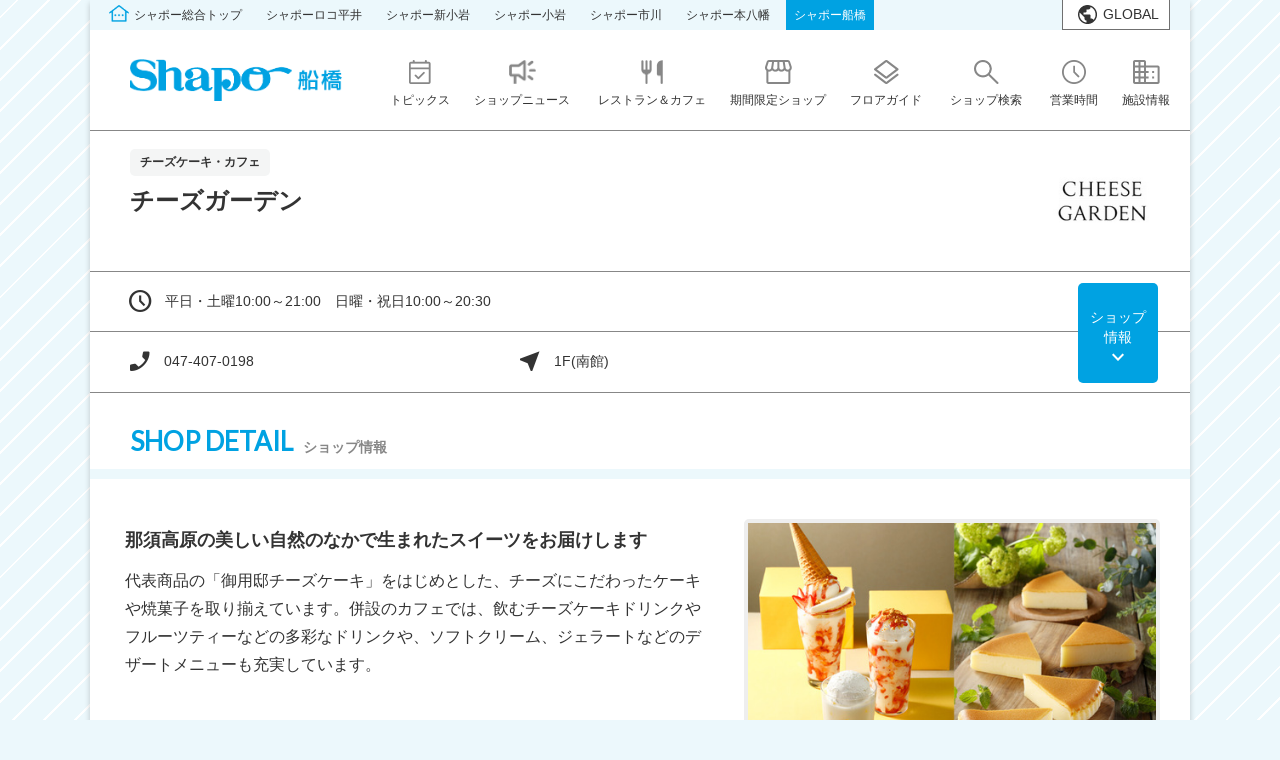

--- FILE ---
content_type: text/html;charset=utf-8
request_url: https://shapo.jrtk.jp/funabashi/shop/index.jsp?bf=1&fmt=6&shopid=1250
body_size: 15572
content:
<!doctype html>
<html lang="ja"><head>
<meta charset="utf-8">
<title>チーズガーデン (チーズケーキ・カフェ)｜シャポー船橋 | JR総武線船橋駅直結のショッピングセンター</title>
<meta name="Description" content="シャポー船橋「チーズガーデン（チーズケーキ・カフェ）」のショップページです。シャポー船橋はJR総武線船橋駅直結のスーパーや生鮮食品、ファッション、日用雑貨、カフェ、レストラン、サービスなど、毎日のお買物に便利なショッピングセンターです。">
<meta name="Keywords" content="チーズガーデン,チーズケーキ・カフェ,チーズケーキ、御用邸チーズケーキ、ケーキ、ソフトクリーム、チーズケーキソフト、フロマージュドリンク、オリジナルチーズパンデュ、ギフト、手土産">
<meta property="og:type" content="website"/>
<meta property="og:title" content="チーズガーデン (チーズケーキ・カフェ)｜シャポー船橋 | JR総武線船橋駅直結のショッピングセンター"/>
<meta property="og:description" content="シャポー船橋「チーズガーデン（チーズケーキ・カフェ）」のショップページです。シャポー船橋はJR総武線船橋駅直結のスーパーや生鮮食品、ファッション、日用雑貨、カフェ、レストラン、サービスなど、毎日のお買物に便利なショッピングセンターです。"/>
<meta property="og:site_name" content="シャポー"/>
<meta name="twitter:card" content="summary" />
<meta name="twitter:title" content="チーズガーデン (チーズケーキ・カフェ)｜シャポー船橋 | JR総武線船橋駅直結のショッピングセンター" />
<meta name="twitter:description" content="シャポー船橋「チーズガーデン（チーズケーキ・カフェ）」のショップページです。シャポー船橋はJR総武線船橋駅直結のスーパーや生鮮食品、ファッション、日用雑貨、カフェ、レストラン、サービスなど、毎日のお買物に便利なショッピングセンターです。" />
<meta property="og:image" content="https://shapo.jrtk.jp/cmsdata/img/default_bg_logo.png"/>
<meta name="twitter:image" content="https://shapo.jrtk.jp/cmsdata/img/default_bg_logo.png" />
<link href="https://shapo.jrtk.jp/cmsdata/css/default.css?" rel="stylesheet" type="text/css" media="all">
<!--<link href="https://shapo.jrtk.jp/cmsdata/lib/swiper/swiper.css" rel="stylesheet" type="text/css" media="all">-->
<!--<link rel="stylesheet" href="https://cdn.jsdelivr.net/npm/swiper@8/swiper-bundle.min.css" />-->
<link rel="stylesheet" href="https://cdn.jsdelivr.net/npm/swiper@8/swiper-bundle.min.css"/>

<script type="text/javascript" src="https://code.jquery.com/jquery-3.6.1.min.js"></script>
<script type="text/javascript" src="https://shapo.jrtk.jp/cmsdata/js/jquery-plugin.js"></script>

<!--<script type="text/javascript" src="https://shapo.jrtk.jp/cmsdata/lib/swiper/swiper.jquery.min.js"></script>-->
<!--<script src="https://cdn.jsdelivr.net/npm/swiper@8/swiper-bundle.min.js"></script>-->
<script src="https://cdn.jsdelivr.net/npm/swiper@8/swiper-bundle.min.js"></script>
<script src="https://shapo.jrtk.jp/cmsdata/js/swiper_plugin.js"></script>

<script type="text/javascript" src="https://shapo.jrtk.jp/cmsdata/js/log.js"></script>
<script type="text/javascript" src="https://shapo.jrtk.jp/cmsdata/js/jquery.lazyload.min.js"></script>
<script type="text/javascript" src="https://shapo.jrtk.jp/cmsdata/js/shoppage.js"></script>
<script type="text/javascript" src="https://shapo.jrtk.jp/cmsdata/js/goods_like.js"></script>
<link rel="canonical" href="https://shapo.jrtk.jp/funabashi/shop/index.jsp?bf=1&fmt=6&shopid=1250">
<meta name="viewport" content="width=1200" />
<link rel="apple-touch-icon" href="https://shapo.jrtk.jp/cmsdata/img/webclip.png">

</head>

<body id="funabashi" class="view shop index bf1 pc gn_off">
<!-- Google Tag Manager (noscript) -->
<noscript><iframe src="https://www.googletagmanager.com/ns.html?id=GTM-K6WCG3V"
height="0" width="0" style="display:none;visibility:hidden"></iframe></noscript>
<!-- End Google Tag Manager (noscript) -->

<div id="main">
<header id="main_header">
<h1>チーズガーデン (チーズケーキ・カフェ)｜シャポー船橋 | JR総武線船橋駅直結のショッピングセンター</h1>

<div class="sc_header_top_navi">
<div class="inner">
    <ul class="sc_navi">
        <li class="all"><a href="/"><span>シャポー総合トップ</span></a></li>
        <li class="hirai"><a href="/hirai/">シャポーロコ平井</a></li>
		<li class="shinkoiwa"><a href="/shinkoiwa/">シャポー新小岩</a></li>
        <li class="koiwa"><a href="/koiwa/">シャポー小岩</a></li>
        <li class="ichikawa"><a href="/ichikawa/">シャポー市川</a></li>
        <li class="motoyawata"><a href="/motoyawata/">シャポー本八幡</a></li>
        <li class="funabashi"><a href="/funabashi/">シャポー船橋</a></li>
    </ul><!-- / .sc_navi -->
    
 </div>   
</div>

<div class="inner header_wrap">

<div class="lang_btn"><a href="#">GLOBAL</a></div>
<ul class="multilang_list" style="display: none;">
    <li><a class="cl-norewrite" href="/">日本語</a></li>
    <li><a href="https://shapo-jrtk-jp-e.athp.transer.com/">English</a></li>
    <li><a href="https://shapo-jrtk-jp-c.athp.transer.com/">簡体中文</a></li>
    <li><a href="https://shapo-jrtk-jp-t.athp.transer.com/">繁體中文</a></li>
    <li><a href="https://shapo-jrtk-jp-k.athp.transer.com/">한국어</a></li>
</ul>

<!---->

<p class="header_logo">
<a href="https://shapo.jrtk.jp/funabashi/"><img src="[data-uri]
t0lEQVR4nO2d/XEix9bGh639X0pAJW4E4o1AOAJzA1AtG8HKERhFYDYCo0sARhFYRGCIwHAJ4IoI
eKvx09pWq3ump/v0zICeX5XK6y0tzEd/POejz+kdDociF735blAUxWXIxx/urp6zXQghhBBCKhER
Bb35blgUxQA//aIobhM+blsUxcb4UWJhdbi7esnxOnvz3SWuO5XN4e5qk+MaCSGEkCaIEgXYSEf4
+bmha91qgVAUxUJiA8Z9qM+8kbnEYl0UxfRwdzUT+jxCCCGkMWqJAngExkVRfOnAK1IiYaE29cPd
1SLmA3rznRI1f8hfWvGknlMu7wYhhBCSgyBRgNyAaWJYICf7oiiUdT473F2t6nxPb74bQ+gUCH1c
C13n4+Huahzwe4QQQkgnKBUFcK9PiqL4lnixa+QIlG3YQyQlprrylxAHUS58iITfE69B8xMTKAkh
hJwKXlHQm+/6cM/HbtJPsN6f67rREaYYImch9vtVeGESIw56891GyGNAbwEhhJCTwSkKEC5QFu5F
xI0oMXAvlYkPcaJd/DEb9RrXE2yx9+a7Z6FQyfZwd9UX+BxCCCEkO+9EQaIg+Joz8x6u/UmkOPh+
uLu6D/weKVGg6i/0JD6HEEIIyc0n8/ORQzDroiAo/tlgZ7C8vyK5sA7fevPdCvdICCGEEItP1v/P
ImP435s8m4/v6iNUUYcbeEEIIYQQYvEqCpDcF1OIaA+XfqOo5MXD3dUowmtw05vvgsIIhBBCyEfC
9BTEbuyLNov0wGswrCkMGEIghBBCLI6iAMmFsYl1UdUEJUHBogFOGhBCCCEkAu0pSHGnd6KUL45A
DikMCCGEkDi0KBglPL9aZYVzgjDGKOJkAiGEEPLh+YTQQcwRxE5ieAwoDAghhJAafEIsPoXUfy8O
cgx4woAQQgipwSec908hJfSQDZxKqFvHgBBCCPmwfBaw9EcdtsrH6M54NuERQshr9dWgtetcO5Va
z+Clbtt4Qlx8Fjizf92b71Q3wsYLGFWhEg/VtRVF8VvXrs2HMdGH+JVhya+v8PMs1YAqNyiSVeAe
zbFnLnAr61TLMxe9jwnGywAezQF+aon83nyn/7jGuHrWc6fr8wY5X/r+S9vLG/dZWPeq7nHDNu4k
hF7xn/9KNf/J3vsglt5892ItJA9lIqbphkiY+GNM+thW0UtVpror7wDdLQeGwJFKaF1joXuOactd
hzrWaNc41Q0A42aEH5E5WMHWGE+tFmIr3raNH2a6/6UxdygSyDskRUHRVWHQm+/UNX0x/qp1UYAN
5z6hJbQPtciN25jwvfluhMVsJHxPZTxhMRcdd+jI+bv41TbLXnuSYBW3XmjMhSEExgmiWIoniOtG
nhXWAS2Chg2HOvcoPrfo6tggzSMtChTfVcnkthW3idUOeo9N0zsJcooCQwzcZ14AgltFp4AFXYub
mPvZwr2p6UcKCvVep+pHYuw5vEvngN4EZl2wEjEv7y3BXoc17ucZ7vENLO1LAXG6xXiaSa9lHRNB
mj0a4k1PJRRJ8qBEgbKYfxX+dNEFumlyiQLkN+QWAybKVTjK8Q6w+E4CntPeWriDNiN8/ihiYd9j
3CXluJypKDBZQry34VHqYwOKnWPKmr8P2bzg8ZkkiIM9ntM08t/r67iECOiSEPDR2tgg7aNEQU43
qVafs1NKEpMWBdjgZg261E3Wh7srsbg4FvRpYEfNBwlhiK6Wk5qb9Boeoahxh/ucwOJs4701xRLP
Kbt1iI1RPdNvCR/zS8wGDUGeYvxEjSeIklFkB9q2oTj4gChRoBa/vxu49a2VINZZF5WkKCiK4jHB
PSrF4+Huapz6WVjgpgGbsxKDQ0khCFfzLMLKEslzMbLAQ+4/lDU2yVRPjr62UcK1RW22oQgK43/F
rh3IeZklvr/SfKTix72OE99Hl2hSOOrTSasUYwLztaizBsEQuJQ2YD0Jy42epjKuQf+o+3TWGOod
Dgf1DzYtWEM6CWqDH30MrfWjZ8KiIAZdollyQfl3SjKRI1mzjP/L8Q4xaVcRz0VEFBU/Fq0/JT4r
9Z3YGC7qul4VzRMWf+kY+r3gseDKTbniWsz8oljePScjt6bJJNsmWR7ursqORyeDd/OX9TlreBtr
CfvefLcyDAh9PPON18MIUZpHXcXv07NmiH6PIaYK4xi7Pvbt28ucBtNn/HeR6NKL4QIX++6CjfO2
W0M0bIws6pPLU/CwN7wnK5ebDhNlIuB+nMa2ua4pCBQLZZVJCwMkkt1HhLu+qDElIQzUO7LOg6eQ
WiPEvjY1L6Z4X4sIYavGmLq/odQcixg7VfyqExRjLFc1JuExSBF2+jnpY8SnkCeQShOGmmt+3kR6
0m4cfx5irdX0Hfteq0eQYZBWIWWw3sNz9vYa4CloKoQghT6rniVXoQFPwRLqN3iT7s13CwFhUNuV
nhiLzXJENcGzlWRlGt9/SP0MIHI9PhI25DXCP6m5INKCwGaNRe05ItYv6b2QYG1sfnbxLpOBUeir
qdCEmKetDM+83h7urmqV4vd4HBQ/OTwFLnEo6ums4ylowUv9k22MHj0FsMC6EPsO5QY/33rz3dZI
Zuz6UZpHuLBirvNeQBRMXMrQBwZzSnLW78qNl0G4TSMXdGVlfpiiLWohR0ih7ri5SfUYNCAIClzn
b/i+vVmpECddvONO5U/AY9DkArw1r0+HTROe8aVVICxHnYNGas9gI3cJ/Rjvps/at8eDb3wMGvKM
uFhlHpN7YwyurOPgRz4bf56ckCgwucbG9SuETeymm5PkLF4It9RLVCWpBzU2aYnEswW+UzLkk7Kp
zzJcT5cZY/LX9azc4P3XthB78920hbXkAuLnVQBhvph1MOxxs8m4AG+twlHiQhRjWIcfj3MVm+tQ
qCJkLk/f2NGIzxdfv4S30oVP4Ls+a2vPeZTB3zrmxqiO8STMc0Iof2vl5xUxuXqvogCbzvcWcgsk
+YL4cZcKKHWtyuMwRAXDipKIk15jY5HMbE95r9fwunSuV0cOsPCNI2PoX+DpCX53GDddWkOujUU/
pwW2hVXbai8SLPwr5JaY1RLreIv2qG+Sy6M2rvEuqsRlqCjwrXkuwZw1obIMhJSPtW2M5ME3G3pJ
2EMkj+uz9f+TxPr7XUEtSsp1Wlq5sAk6WPY5NJFGsiX2vbAoSG33rbxKpxBuEgHJkbHhwd8QcgkR
kpctWlit00QF0TrAKJrBO9Y3OtqWeY3EjxM3Ce7TdX+++3l2CKYLJEo3tnfgun3r2qV1usBl0Gwd
v1cLLQLfiALDqkg9stMF1PX/obwGXZusLRO6oUqqZRW26AtuwhLXNv4o3gKQEh6cBj7z1BoAp0xn
u8UW8ATrKrNGHQV7PKxhbZ6yWPaNU5/Xw/f3o9jTWpGME/O3rgWOSh89FJ/sv4VCzJ5p2iAqGXEB
K4aEI33WOtW6N5EQBR9KKGKhX0b+81sYC16w0Zxi1T5JTmJMKYsQpwn+pYpWofLoAzwEp+49c3o4
faEQ7Hdb1+d81D3DDh8cUW6T3nz39Qy6xGnEz1+T2thnhKPARJWIDTfuIuwAKf0Gqk6uSFnIX43E
wIFRy8HnXg09mrd25KK8GG5liRyaC4QsTyKEYngPusBDwDWUWtIlJ22eKj732eE1uaibC1Xz+Pat
4NFmUZyioEAsHE1hzsUleIN7kYyVk3CkxJikNTZs2EXYNosEoX/t2/CQ8S6VxLcwhHtjR0dxRl7C
CHIWhCHl2GEXxNgL03PRm++qNlzf2l41jhae0Jp0LlQVZZ48n/h1id1Lj8B1/e47vKKg+OEx0Avn
OZTu/Fkdl2KOQSskJy4ZbaelaLV6WdMgZ2iZwVsg9U6eWvTkSQmQG+H8mQ+DozPqY81Qtm8clgp/
7HOuo4leIZwDX9njktMGziJjWCc3HhFR2TX3XU6BDWIuavH83sSDaYBvODZFyomNP/uQyGaWbEZU
tNzfoi1SNr9rz9yRmk+tFZXCJr4W+rjWjrSdOGOcHNObc/C4wsbptI4DBZpv45+0mVsAL5xL1Ox9
fUrwd65np4uSld5PpSjQXwLr+idPUsapMWPiYSWSbvW1QMlcV7Z0Mrqb2gciVZy9WWywGEsJtbaP
wUl9P0VBHLYovKhhwPlyWkKtfN/vXbeVQIo17y/P/Cpt443ESpchXykMSsMHni/q42InJxxSuMD1
M4zgZ5bQbc8mKS6H8ZYr6fWjiUNRUSC5AXag/PRKSHhSFMThynmpPBoIYerz+gUZNxWl/kPrmsw8
3i6f69+7/6AqqK8ImPIS3KN/RwxKGGyQaP3uemuJAg1iLDOouPGJHkX6hvwCxv4cIP48EWgas4yN
yRnFcD76UTcxBMpl26c2pDZAKdd9ClKegnNsnZwdrDlrKwxQ6imoKJj1VHN9L+vXsajKQcJ3vfm+
Ek/kZUlX3FnFSZgLgdCn+ow/IYTuTU9uUPjAh1oYDndXI+O8a9XRj67xkYrX1AblbR8TPmIfWTtf
1zvfNCAIPqJVlxoCNJ+ZVF5GF44KS3bG+2hhKSlcIYSyOVrmsa7locQm7dvDbkp6MJThEzXX5n0Z
a95fDVcU/gKvwWvuRJSnwMasllX8cOcMoaz6HS6bfCxQwdoFpWgXVV236rZOdTQMSJ19fIqNuU6J
2NbTmuOGJ5yX03pZXViqUh/HnKU4Fg63eVmNkxkMDzvMuYwMR5V1o43xKpd5Oo5tBbBfzgLn5Dbi
OqpqeVygvoIKSQxERIENXsabF2LVdtYKSRcnaSsL/KLljlidB4JJ9ZFY1cgxeOeScmGIx7KYoMke
wrNP4dAq+l1JWsMU5kT36bAfhNdToJLtsI7YpfmjvMAIrz04ihB9rxsGxZ5XZhDf4trriPRZ3VLa
qndJ4Pqqmp9tsogCF1a8xRVL6Vu9wZsSChQFAaD/vFblY8dg113iZnZWrCEIY71HKs441ZMy0o1H
fpC8AeviMmdISh0Hk3N9Pk2wxPN7xpris/h10vvGKER2jVyClKRV3TJcb9RPkbVtQk5OqH4ZQ58Q
wVxN6Yng4sG6v9drKaTCBxIYouE1WxSJjEOPe0gKJrEFAst/WharQ2xsZIi70DK0NnuMhempdmzr
MCuBcc9Nrxw+nwiMxMENvMhHQ9ETqvqCnwdlPRtn+pN69yCMNEJ8f53weSH/7hanCKYIXVzokwnw
mtgGUD+iE6L97J7xfRMjVLN0dknsGshwXiDWodt+insQ0BOh7eNQJ4vRltXlQajLGgN28dFzPQxR
bLrpV2337CdBUMgaGKHCwiWYEvsA6JLIL1KJwwhL/BvzrPY6FBA6MJlgn5sUPxK8fXyRCJ3inu5x
9HFiGuOdFgUmWiBgcE2ExcGgzWpqpwpcd/cCQmCr+75zo3t9rr6s6lvj9x7hfmzjmYk0uDpjmCPx
lmEGN7gmi1cmsVlanXDDBda+xk9CYe1449E4GVGggUU/hMsl9Qy9hpnCNRAqXrWGEFhQCPwDXKSL
GoL3aDWoeGTN5COOdz8fsfT1yQPLPEvL/4jEvsuIa1FhhEnd78rBZyzwWqGcTPwWiW8rLKKp+Qas
QBZAYGGNKp4QL6MQMMCztTOoQ/kVTXhCFyKJUwPS7+/chArDB2/J4TlZYj1awVuQyxNRd6MeBczj
Na7Z/D01jxfWHuyrkphC6dj8bJWVHJ5SggwSMe4zlsAlAOIxtSHR11PpNd8ksCxiBYFGeQw2DVoa
G+GNr/ViP4InKvYfPR/GQehY2Vvz4AFjbeMoF/xsnEjqkmEXMgd10rYpZJa2Ue6qkpgbO3zQaKtI
CdS1YsOi2y8TQr0HfqEg8CLh7So8lkY2kKVtL+KxdMEYkboGegne82IcsbOPwy11PN0+U2+KXMHC
UtmAkWqHVe3SzRrzxMGxBgvuv3HMfAZXTsH4BM/tTykK8gAFnioIlhUZtR+WDIJ2GhAOS978jNM6
K6Hr70K/AClvBRMwLSBUj8l3WFPOrj8EPH4uL8HMlf8GUa093RMIptb3MZcouD21I3oqSzRRRTK+
7aCi2Ugd6CHwI+3uv0V+QdmYTl2QzeZFodXSKunAuiMlCiTbjp8jTW58DzV+N7Vo3szhNduWeY7g
6e4jR64TIRDf6YPJKSXfCdRgpyhw43KFxcBF0s0ok8U09Akxobi5ucgtBBO82j7mKLHmbVlsqzbZ
1t86OTYoFJQiClzjp9JD2oUTByY+UXBrtUftNAKNTCgK3MT26zZh0pWfXI3CyjZ+CVHwui6gyMtW
SNy0ZohALEncA71iJXhE6bmsvwtHYaFF4px7zDCm7ITNN5TVKTgmPXyQBZ3K3gLV9CQSyPhsu0Xq
xrt3GAszIW/BbYtdS0Pq1Fexr9uu9wNyzuWfny1R8IgGSyn3vJEOqVUZ0GWi4BphBAlrMSuJsZg9
3X1OWLvhPEmNm7u8h2YWdSptNSiTKHwzpVesEleo91zW34WVlC02jlHHJElwhlZMrKpo+A3egq6H
EVKUGOPdblo/N06iKbMsUsXeu4UJ4Tv7zHUs902Lgpp16n3QSxCGa105CyGFefCEZmNLYQv/sqkE
zU8BvzODSukyKQsdY4BupCrMsaRus+x9ixHmcYo1/664isEUG2MqNy2sNxKJXvf0EgTherfn5KnV
RubJtncPEQVqEXkWyPDPSWw8cMvuiF6kkuByJNOdi9B4yvCZZSI31UXuXeiwIUrVnm8sZAkvQWrX
uScW5grmnVf3zMTUArkETewra5R6dv1sYz80RBQUXRYGKP4Sa/2crJo7JZC0KALe97ezeDD/WEjR
k9dBlQs75T1UukMRZnxM+A7NlwbPbKeuAdtcjXjOFNtIWJ7TbSqBU6MHSSrKOzV0/aR4wENFQYGX
uelSKAEiJTaOt6a6L0VysxKx/HCO+Nz6XEgK06mvaBGEWeyRu32Nje/eKm4US3bBjrUsxUugnsuI
YYMwPEKPx8E7Rh1RUBgeg64oY1cFqVCo7suRnKy3SESLQok/VdM/Yxe0NlkIxeLXFUVQUoTZJLSr
JTbIocA93aIEbE5SjAJ1f0OeXKqFSxTYz0+985+MH9IwVacPXKhN+HdYHuO2VHJvvpshyzOGB07m
H0DBb6yFfyOc7foNnp1aCVnYGCZCx906BzKWJ67a6DXYl4UGMFdj32XtvhW4p6FA58cJTj+Jz1WI
1Nh8FwqCOFxj1O4KyGcajqol5FtLo0/kfXa0qgzlZ4QTpk2WaTTq8ccKgseulZVsEyyOKka/RxVL
HTe2C3FIoD5vCEE3K3F197GASJVZrgU2tBm++/vh7iqrxYq65+PITUpvUL5nmdK/Yhubh4BKhwN4
QmI3X7Uuqb4mA0njIzEvhYIgAt+xz9wJeb357pDz81smS0XUT3DpxMYAL9CuVYmDSe5EREzmVaIg
OOWwgUSsdqArbMEK14vjheXey1W/4RphgL+VylWWoPWjNre/YTn7BME+V4ISxtifxnc3lUMTIzzU
eBhUbFCxIbbkeDmEyjDxXV1LJjkntgFXz7tPQRCFS1wGj4sTOBZ/NnzGAB/AhRlblUwv9L+ieIPa
UBYS6h6LwQgu5BSr8dQFQeFrwVmTC2zIpf8KLuDHDN4Ck4uabm2dXa/d2f8TuIZ7CJEXjH/7ehpJ
hFIWU2++ewjMm1gjqbDUA5AQYhOzhnWOAdaX2JyQG53LlHJNiYLggR7GJFyi952XAF660tr8JJ6Q
k2CvOQVqwGMRmSRuBD/jR+UdrPHiN7Dw7bj1O6AI+7DQUltZan45k37+s8wudVfSj1QPhBRexYAp
NI3qYSlcVGwUjdWxwBwcVNzT1wAxcAlhHjN3srjHcW8LjOEYt6cWBpO6czkx5LhG7hS9A5GUNJty
eSP5nB0gzNKr++/M8EloKOVNoiE27DFU/URgQ7ixFwDLQl2iEE2ubnFnNaFhvauN+o8MH7+3N0B8
3zjT94XyWJL9PhUQBWXsWyiDPcZ78M0JneQ7s8uPY/EdJ3j8ss4Xwys5jvT8qXv6Dfc/rSq/rhNb
I5/HFuOOx5YTQVOgr5b4draYrtnxloXnqlnX3V+dpw8McXCJRSY2CaqKXLWcz3ZCq4XQMcEkcDZz
yfh9VSxxUsG7QcHl/j1jMaNJ06drjMz9Msv26I3D4qnjsqmtfx+bKtWr5iW8BuNIz9ctjixusTE8
W2GeITyNMYKRYiADeOd9I4RU9nyXAXuDt5y3yeHuKti6TgxxdZVNwN79prJq6ZFELBBTHH0YYBIP
M1r2qSxhQZ31hMYEKwQ36tIz7vi+l8S6EKEssSiHWgGTTGPysa2QE+bdyDgZUkaqsN5CDDTqEbHW
Fm141L2Xa4Q6JfJenlzeFyIHQki6rHTZGh1yHJp1ZsKoSszf24XCgusUwGI7JovgxQ6Nn8aPjRms
McAWoQVWAuh8hTJs1Cu4t1Oe/zLk2Bk8Bn0s5DmSD+uKAX1d2rKWvK5OJKWqo5BGHF56jjnzNNoA
In5mHEXN5Zm0WRpJ0ays1wBqXqkxXfG8ZxUJvq7jzOr/HxLvIFc4wnVtrvtz/V7qNZWJ3Bc8yzfz
v3c4pB/jxGQeGD8SrUhd7KF8VtptmGNBM85Xpy7Ey9Ae1inA0rqv+cy32BBqW8NG7Hqc+Iz2WAC8
5XlrXtcQqjfWeg5yHQuefQ7OaE+Iw9tsIQbeLQZdAqHLoREKkAg1LrFurHKtHYScOiKiwAcmtj5f
OrC62/U9VZdWlqWuldKq6UkMcRB7Pvql6QRHy4Ojn61+/ivjv89SblLjOwfGO/aJky3U8DOssyzP
B+9tZFxXWchjawjMoLBTG6LA+O66YTwtpBe4x5NNusVY61trib2ObAwr7CX01BMhBPMspyggpCsY
G4omWrS1KQoc16I9UVqAm5siN0NCSC1ieh8QcnJgczy7DdLKwWCSHCEkibpdEgkhhBByplAUEEII
IeQIRQEhhBBCjlAUEEIIIeQIRQEhhBBCjlAUEEIIIeQIRQEhhBBCjlAUEEIIIeQIRQEhhBBCjlAU
EEIIIeQIRQEhhBBCjlAUEEIIIeQIRQEhhBBCjlAUEEIIIeQIRQEhhBBCjlAUEEIIIeQIRQEhhBBC
jlAUEEIIIeQIRQEhhBBCjlAUEEIIIeQIRQEh9VnzmRFCzhGKAkLq8yzwzPZFUSz47AkhnaEoiv8H
loL3ujpZgf8AAAAASUVORK5CYII=
" alt="シャポー船橋"></a>
</p>

<div class="btn_menu sp_view off">MENU</div>

<div class="header_glo">
<nav><!--grobal navi-->
<ul class="glo_menu_list">
<li class="glo_menu_items"><a data-value="1" class="glo_menu_inner" href="https://shapo.jrtk.jp/funabashi/event/eventnews.jsp"><span>トピックス</span></a></li><li class="glo_menu_items"><a data-value="2" class="glo_menu_inner" href="https://shapo.jrtk.jp/funabashi/shop/index.jsp?bf=2"><span>ショップニュース</span></a></li>
<li class="glo_menu_items"><a data-value="3" class="glo_menu_inner" href="https://shapo.jrtk.jp/funabashi/shop/gourmet/"><span>レストラン＆カフェ</span></a></li><li class="glo_menu_items"><a data-value="4" class="glo_menu_inner" href="https://shapo.jrtk.jp/funabashi/event/eventnews.jsp?cat=2"><span>期間限定ショップ</span></a></li><li class="glo_menu_items"><a data-value="5" class="glo_menu_inner" href="https://shapo.jrtk.jp/funabashi/shop/floor.jsp"><span>フロアガイド</span></a></li>
<li class="glo_menu_items"><a data-value="6" class="glo_menu_inner" href="https://shapo.jrtk.jp/funabashi/shop/index.jsp?bf=8"><span>ショップ検索</span></a></li>
<li class="glo_menu_items"><a data-value="7" class="glo_menu_inner" href="https://shapo.jrtk.jp/funabashi/shop/hours.jsp"><span>営業時間</span></a></li><li class="glo_menu_items"><a data-value="8" class="glo_menu_inner" href="https://shapo.jrtk.jp/funabashi/shop/access.jsp"><span>施設情報</span></a></li></ul>
</nav>


</div><!--//header_glo-->
</div><!--//inner-->
</header>
<div id="ViewToken" style="display:none">824db2012da183241be0cd8388fcf0c0</div>



<div class="AllPageBnr">
<div class="bnr_title"><p>重要なお知らせ</p></div>
<div class="bnr_list">
</div>
</div>
<script>
$(function(){
    //1件もなければ非表示
    if(($('.AllPageBnr .bnr_item').length) <= 0){
        $('.AllPageBnr').hide();
    }else{
//TOPページ以外
    if(($('body.bf0').length) <= 0){
        $('.AllPageBnr').addClass('other_page');//class付与
        $('.bnr_title').hide();//タイトル非表示
        $('.bnr_list .bnr_item:gt(0)').hide();//1件残して非表示
    }else{
    $('.bnr_title').fadeIn();
    
    }
    $('.bnr_list').fadeIn();
    
    }
});
</script>
<style>
/*
.AllPageBnr {
}
.AllPageBnr .inner .bnr{
	text-align: center;
	padding:10px;
	border-bottom: 1px solid #d9d9d9;
    margin: 0 -30px;
}

.sp .AllPageBnr .inner .bnr{
	padding:0 10px 10px;
    margin: 0 -12px;
}
    
.AllPageBnr a{
	background: #ffffff;
	color:#333;
}
*/
</style><div id="contents">

<div class="shop_header">

<div class="inner">
<div id="shop_title">
<div class="shop_name">
  <p class="category_detail">チーズケーキ・カフェ</p>
 <h2>
 チーズガーデン</h2>
 <!-- <span class="name_en"></span> -->
 <!--span class="cat_detail">チーズケーキ・カフェ</span-->
</div>
<div class="top_logo"><img src="https://shapo.jrtk.jp/photo/2616-150.jpg" onerror="this.onerror=null;this.style.display='none';"></div>
</div>
<div id="shop_status">
<div class="eigyouhour"><p class="hour">平日・土曜10:00～21:00　日曜・祝日10:00～20:30</p></div>
<div class="tel_floor"><p class="tel">
 047-407-0198</p>
<p class="floor">
1F(南館)</p>
</div>


</div><!--//shop-status-->

<ul class="shopmenu">
<li class="shopnews"><a href="#cat1_view">新着<span>ニュース</span></a></li>
<li class="shopinfo"><a href="#shop_info">ショップ<span>情報</span></a></li>
</ul>
</div>
</div>

<div id="contents-main" class="all">
<div id="shoppage" class="section">



























































<!--あとで削除

//あとで削除ここまで-->

<section id="shop_info">
<h3><span>SHOP DETAIL<em>ショップ情報</em></span></h3>

<div class="section inner">

<div class="intro">
<div class="image">
<img class="lazy" alt="ショップ写真" data-original ="https://shapo.jrtk.jp/photo/10763-480.jpg" src="https://shapo.jrtk.jp/cmsdata/img/spacer.gif" >
</div>
<script>
//メイン画像がない時の処理
$(function(){
	var info_img = new Image();
	info_img.onerror  = function() {
		$('#shop_info .image').hide();
	}
	info_img.src = 'https://shapo.jrtk.jp/photo/10763-480.jpg';
});
</script>

<div class="desc">
<h4>那須高原の美しい自然のなかで生まれたスイーツをお届けします</h4>
<p>代表商品の「御用邸チーズケーキ」をはじめとした、チーズにこだわったケーキや焼菓子を取り揃えています。併設のカフェでは、飲むチーズケーキドリンクやフルーツティーなどの多彩なドリンクや、ソフトクリーム、ジェラートなどのデザートメニューも充実しています。</p>
</div>
</div>

<div class="pickup">
	<div class="shop-eigyouhour">
	<h5><span>営業時間</span></h5>
	<p>平日・土曜10:00～21:00　日曜・祝日10:00～20:30</p>
	</div>
	<div class="shop-tel">
	<h5><span>TEL</span></h5>
	<p>047-407-0198</p>
	</div>
	</div>



<div class="data">
<table summary="店舗情報" class="table01">

<tr class="shop-map">
<th>フロア</th>
<td><p>
1F(南館)<a href="https://shapo.jrtk.jp/funabashi/shop/floor.jsp?fid=1fsouth">map</a>
</p></td>
</tr>

<tr class="shop-generic2 gen">
<th>JRE POINT</th>
<td>
    
    <em class="payment2">対象ショップ</em><em class="payment3">対象ショップ</em></td>
</tr>
<tr class="shop-gourmet3 gr">
<th>禁煙／喫煙</th>
<td>
	<em class="smoking1">全席禁煙</em></td>
</tr>
<tr class="shop-gourmet2 gr">
<th>対応サービス</th>
<td>
	<em class="service4">テイクアウト</em></td>
</tr>
<tr class="shop-categorydetail">
<th>業種</th>
<td><p>チーズケーキ・カフェ</p></td>
</tr>
<tr class="shop-dealitem">
<th>取扱い商品・メニュー</th>
<td><p>チーズケーキ、御用邸チーズケーキ、ケーキ、ソフトクリーム、チーズケーキソフト、フロマージュドリンク、オリジナルチーズパンデュ、ギフト、手土産</p></td>
</tr>
</table>
</div>

<div class="siteurl">
<p class="shop-url url"><a href="https://cheesegarden.jp/" target="_blank" onclick="ga('send', 'event',  'shopurl', 'click', 'チーズガーデン shopid=1250');">公式サイト</a></p>
<p class="shop-other_url1 url"><a href="https://www.facebook.com/cheesegarden" target="_blank" onclick="ga('send', 'event',  'other_url1', 'click', 'チーズガーデン shopid=1250');"></a></p>
<p class="shop-other_url2 url"><a href="https://twitter.com/cheesegarden" target="_blank" onclick="ga('send', 'event',  'other_url2', 'click', 'チーズガーデン shopid=1250');"></a></p>
<p class="shop-other_url3 url"><a href="https://www.instagram.com/cheesegarden/" target="_blank" onclick="ga('send', 'event',  'other_url3', 'click', 'チーズガーデン shopid=1250');"></a></p>
</div>

</div>
</section><!--//shop-info-->
<script type="application/ld+json">
{
	"@context": "http://schema.org",
	"@type": "Store",
	"@id":"https://shapo.jrtk.jp/funabashi/shop/index.jsp?bf=1&fmt=6&shopid=1250",
	"address": {
		"@type": "PostalAddress",
		"addressLocality": "船橋市本町7-1-1",
		"addressRegion": "千葉県",
		"postalCode": "273-0005",
		"streetAddress": "船橋市本町7-1-1シャポー船橋1F(南館)",
		"addressCountry": "JP"
	},
	"geo":{
		"@type": "GeoCoordinates",
		"latitude": 35.7017520,
		"longitude": 139.9845560
	},
	"name": "チーズガーデン",
	"description": "【那須高原の美しい自然のなかで生まれたスイーツをお届けします】代表商品の「御用邸チーズケーキ」をはじめとした、チーズにこだわったケーキや焼菓子を取り揃えています。併設のカフェでは、飲むチーズケーキドリンクやフルーツティーなどの多彩なドリンクや、ソフトクリーム、ジェラートなどのデザートメニューも充実しています。",
	"image": "https://shapo.jrtk.jp/photo/10763-480.jpg",
	"telephone": "047-407-0198",
	"url": "https://shapo.jrtk.jp/funabashi/shop/index.jsp?bf=1&amp;fmt=6&amp;shopid=1250"
}
</script>


























































</div><!--//shoppage-->
</div><!--//contents-main-->

<div class="shop_catlist inner">
<h4>OTHER STORES</h4>
<section class="shoplist view_2">
<ul id="this_cat_shoplist">











































<li class="shopid_956"><a href="https://shapo.jrtk.jp/funabashi/shop/index.jsp?bf=1&fmt=6&shopid=956">博多天ぷら やまや<span class="ico_new2">New!</span></a></li>


<li class="shopid_950"><a href="https://shapo.jrtk.jp/funabashi/shop/index.jsp?bf=1&fmt=6&shopid=950">和牛ステーキ・ハンバーグ将泰庵</a></li>


<li class="shopid_763"><a href="https://shapo.jrtk.jp/funabashi/shop/index.jsp?bf=1&fmt=6&shopid=763">ラ・メゾン アンソレイユターブル</a></li>


<li class="shopid_1197"><a href="https://shapo.jrtk.jp/funabashi/shop/index.jsp?bf=1&fmt=6&shopid=1197">鎌倉パスタ</a></li>


<li class="shopid_106"><a href="https://shapo.jrtk.jp/funabashi/shop/index.jsp?bf=1&fmt=6&shopid=106">ベックスコーヒーショップ</a></li>


<li class="shopid_99"><a href="https://shapo.jrtk.jp/funabashi/shop/index.jsp?bf=1&fmt=6&shopid=99">サンマルクカフェ</a></li>


<li class="shopid_1254"><a href="https://shapo.jrtk.jp/funabashi/shop/index.jsp?bf=1&fmt=6&shopid=1254">ゴンチャ</a></li>


<li class="shopid_1250"><a href="https://shapo.jrtk.jp/funabashi/shop/index.jsp?bf=1&fmt=6&shopid=1250">チーズガーデン</a></li>


<li class="shopid_1169"><a href="https://shapo.jrtk.jp/funabashi/shop/index.jsp?bf=1&fmt=6&shopid=1169">鯛塩そば　灯花</a></li>


<li class="shopid_1140"><a href="https://shapo.jrtk.jp/funabashi/shop/index.jsp?bf=1&fmt=6&shopid=1140">牛たん とろろ 麦めし ねぎし</a></li>


<li class="shopid_1124"><a href="https://shapo.jrtk.jp/funabashi/shop/index.jsp?bf=1&fmt=6&shopid=1124">コメダ珈琲店</a></li>


<li class="shopid_971"><a href="https://shapo.jrtk.jp/funabashi/shop/index.jsp?bf=1&fmt=6&shopid=971">スターバックスコーヒー</a></li>


<li class="shopid_958"><a href="https://shapo.jrtk.jp/funabashi/shop/index.jsp?bf=1&fmt=6&shopid=958">回し寿司 活</a></li>


<li class="shopid_952"><a href="https://shapo.jrtk.jp/funabashi/shop/index.jsp?bf=1&fmt=6&shopid=952">福満園</a></li>


<li class="shopid_947"><a href="https://shapo.jrtk.jp/funabashi/shop/index.jsp?bf=1&fmt=6&shopid=947">鼎泰豊</a></li>


<li class="shopid_942"><a href="https://shapo.jrtk.jp/funabashi/shop/index.jsp?bf=1&fmt=6&shopid=942">和ごはんとカフェ チャワン</a></li>


<li class="shopid_935"><a href="https://shapo.jrtk.jp/funabashi/shop/index.jsp?bf=1&fmt=6&shopid=935">フィロコフィア</a></li>


<li class="shopid_931"><a href="https://shapo.jrtk.jp/funabashi/shop/index.jsp?bf=1&fmt=6&shopid=931">札幌みその　一期一会</a></li>


<li class="shopid_764"><a href="https://shapo.jrtk.jp/funabashi/shop/index.jsp?bf=1&fmt=6&shopid=764">スターバックスコーヒー</a></li>


<li class="shopid_90"><a href="https://shapo.jrtk.jp/funabashi/shop/index.jsp?bf=1&fmt=6&shopid=90">生蕎麦 いろり庵 きらく</a></li>



</ul>
</section>

<script>
$(function(){
//	$('#cat_title_list li.catid_2').hide();
	$('#this_cat_shoplist li.shopid_1250').hide();

});
</script>
</div>

</div><!--//contents-->

<div class="main_banner_area">
<div class="bnr_wrap">
	<section class="bnr_swiper" id="banner">
		<section class="swiper-container">
		<ul class="swiper-wrapper">
			<li><a href="https://www.jrepoint.jp/campaign/B251126002/"><img class="swiper-lazy" src="https://shapo.jrtk.jp/cmsdata/img/spacer.gif" data-src="https://shapo.jrtk.jp/photo/17607-720.jpg" alt="JRE POINT誕生祭！500円以上のSuicaのお支払いでポイント10倍！"/><div class="swiper-lazy-preloader"></div>
</a></li>
<li><a href="https://shapo.jrtk.jp/funabashi/event/item_eventnews.jsp?id=1907"><img class="swiper-lazy" src="https://shapo.jrtk.jp/cmsdata/img/spacer.gif" data-src="https://shapo.jrtk.jp/photo/17597-720.jpg" alt="2月の2倍デー"/><div class="swiper-lazy-preloader"></div>
</a></li>
<li><a href="https://www.jrepoint.jp/campaign/0061001761/"><img class="swiper-lazy" src="https://shapo.jrtk.jp/cmsdata/img/spacer.gif" data-src="https://shapo.jrtk.jp/photo/16825-720.jpg" alt="JRE POINT第4弾ためつか"/><div class="swiper-lazy-preloader"></div>
</a></li>
<li><a href="https://www.jreast.co.jp/card/campaign/adm/jrecard.html"><img class="swiper-lazy" src="https://shapo.jrtk.jp/cmsdata/img/spacer.gif" data-src="https://shapo.jrtk.jp/photo/16514-720.jpg" alt="JRE CARD 冬の新規入会キャンペーン"/><div class="swiper-lazy-preloader"></div>
</a></li>
<li><a href="https://shapo.jrtk.jp/shapowell/"><img class="swiper-lazy" src="https://shapo.jrtk.jp/cmsdata/img/spacer.gif" data-src="https://shapo.jrtk.jp/photo/15826-720.jpg" alt="健康習慣化サービス「シャポウェル」参加者募集中！"/><div class="swiper-lazy-preloader"></div>
</a></li>
<li><a href="https://shapo.jrtk.jp/funabashi/event/item_eventnews.jsp?id=1416"><img class="swiper-lazy" src="https://shapo.jrtk.jp/cmsdata/img/spacer.gif" data-src="https://shapo.jrtk.jp/photo/14640-720.jpg" alt="プラスミラー導入！"/><div class="swiper-lazy-preloader"></div>
</a></li>
<li><a href="https://www.jrepoint.jp/campaign/0061001852/"><img class="swiper-lazy" src="https://shapo.jrtk.jp/cmsdata/img/spacer.gif" data-src="https://shapo.jrtk.jp/photo/17581-720.jpg" alt="キュンパス特典"/><div class="swiper-lazy-preloader"></div>
</a></li>
</ul>
        <div class="swiper-pagination"></div>
        <div class="swiper-button-next"></div>
        <div class="swiper-button-prev"></div>
		</section>
	</section>
    
	<section class="bnr_swiper" id="mediumbanner">
		<ul>
			<li><a href="https://shapo.jrtk.jp/funabashi/event/item_eventnews.jsp?id=1907"><img class="lazy" src="https://shapo.jrtk.jp/cmsdata/img/spacer.gif" data-original="https://shapo.jrtk.jp/photo/16800-280.jpg" alt="2026年2月2倍デー"/>
</a></li>
<li><a href="https://shapo.jrtk.jp/funabashi/event/item_eventnews.jsp?id=139"><img class="lazy" src="https://shapo.jrtk.jp/cmsdata/img/spacer.gif" data-original="https://shapo.jrtk.jp/photo/16862-280.jpg" alt="期間限定ショップ"/>
</a></li>
</ul>
	</section>
</div>
<section class="bnr_swiper smallbanner" id="smallbanner1">
    <section class="swiper-container">
        <ul class="swiper-wrapper">
        <li><a href="https://shapo.jrtk.jp/funabashi/shop/page.jsp?id=6"><img class="swiper-lazy" src="https://shapo.jrtk.jp/cmsdata/img/spacer.gif" data-src="https://shapo.jrtk.jp/photo/17248-300.jpg" alt="ショップ求人"/><div class="swiper-lazy-preloader"></div>
</a></li>
<li><a href="https://www.instagram.com/shapo_official_/?hl=ja" target="_blank"><img class="swiper-lazy" src="https://shapo.jrtk.jp/cmsdata/img/spacer.gif" data-src="https://shapo.jrtk.jp/photo/2938-300.jpg" alt="シャポーインスタ"/><div class="swiper-lazy-preloader"></div>
</a></li>
<li><a href="https://shapo.jrtk.jp/sustainability/"><img class="swiper-lazy" src="https://shapo.jrtk.jp/cmsdata/img/spacer.gif" data-src="https://shapo.jrtk.jp/photo/14534-300.jpg" alt="シャポーのSASTAINABILITY"/><div class="swiper-lazy-preloader"></div>
</a></li>
<li><a href="https://shapo.jrtk.jp/funabashi/shop/jrepoint/"><img class="swiper-lazy" src="https://shapo.jrtk.jp/cmsdata/img/spacer.gif" data-src="https://shapo.jrtk.jp/photo/17216-300.jpg" alt="JREP入会受付中"/><div class="swiper-lazy-preloader"></div>
</a></li>
<li><a href="https://www.youtube.com/playlist?list=PLQNAvYV8bHIjSM4Vi1sLdV9n5RwVgMAYE" target="_blank"><img class="swiper-lazy" src="https://shapo.jrtk.jp/cmsdata/img/spacer.gif" data-src="https://shapo.jrtk.jp/photo/2940-300.jpg" alt="シャポーのうた＆ダンス"/><div class="swiper-lazy-preloader"></div>
</a></li>
<li><a href="https://shapo.jrtk.jp/character/"><img class="swiper-lazy" src="https://shapo.jrtk.jp/cmsdata/img/spacer.gif" data-src="https://shapo.jrtk.jp/photo/2939-300.jpg" alt="シャポーキャラクター"/><div class="swiper-lazy-preloader"></div>
</a></li>
<li><a href="https://page.line.me/otl5347m?openQrModal=true" target="_blank"><img class="swiper-lazy" src="https://shapo.jrtk.jp/cmsdata/img/spacer.gif" data-src="https://shapo.jrtk.jp/photo/2942-300.jpg" alt="LINE友だち募集"/><div class="swiper-lazy-preloader"></div>
</a></li>
</ul>
        <div class="swiper-button-next"></div>
        <div class="swiper-button-prev"></div>
    </section>
</section>
</div>




    <div class="footer shopsearch">
    <h4>SHOP SEARCH</h4>
    <div class="inner">
    <ul id="cat_title_list">
	<li class="catttl"><a href="https://shapo.jrtk.jp/funabashi/shop/index.jsp?bf=6&cat=1">フード</a></li>
<li class="catttl"><a href="https://shapo.jrtk.jp/funabashi/shop/index.jsp?bf=6&cat=2">レストラン・カフェ</a></li>
<li class="catttl"><a href="https://shapo.jrtk.jp/funabashi/shop/index.jsp?bf=6&cat=3">ファッション</a></li>
<li class="catttl"><a href="https://shapo.jrtk.jp/funabashi/shop/index.jsp?bf=6&cat=4">グッズ</a></li>
<li class="catttl"><a href="https://shapo.jrtk.jp/funabashi/shop/index.jsp?bf=6&cat=5">サービス</a></li>
</ul>
    </div>


    <h4 id="h4_shopsearch_tag"><a href="https://shapo.jrtk.jp/funabashi/shop/tag.jsp">TREND TAG</a></h4>
        <ul class="tag_list">
            










<li class="tag_list_name"><a href="https://shapo.jrtk.jp/funabashi/shop/tagitemlist.jsp?tagid=5016">オススメ</a></li>
            

<li class="tag_list_name"><a href="https://shapo.jrtk.jp/funabashi/shop/tagitemlist.jsp?tagid=2900">期間限定</a></li>
            

<li class="tag_list_name"><a href="https://shapo.jrtk.jp/funabashi/shop/tagitemlist.jsp?tagid=5551">アクセサリー</a></li>
            

<li class="tag_list_name"><a href="https://shapo.jrtk.jp/funabashi/shop/tagitemlist.jsp?tagid=3047">ベストセラー</a></li>
            

<li class="tag_list_name"><a href="https://shapo.jrtk.jp/funabashi/shop/tagitemlist.jsp?tagid=2885">新作ファッション</a></li>
            

<li class="tag_list_name"><a href="https://shapo.jrtk.jp/funabashi/shop/tagitemlist.jsp?tagid=2906">フェア・キャンペーン</a></li>
            

<li class="tag_list_name"><a href="https://shapo.jrtk.jp/funabashi/shop/tagitemlist.jsp?tagid=5067">新作</a></li>
            

<li class="tag_list_name"><a href="https://shapo.jrtk.jp/funabashi/shop/tagitemlist.jsp?tagid=2902">お菓子・スイーツ</a></li>
            

<li class="tag_list_name"><a href="https://shapo.jrtk.jp/funabashi/shop/tagitemlist.jsp?tagid=5381">リラックス</a></li>
            

<li class="tag_list_name"><a href="https://shapo.jrtk.jp/funabashi/shop/tagitemlist.jsp?tagid=5742">雑貨</a></li>
            

</ul>
    </div>
<footer>


<div class="sc_foot_desc">
    <div class="footer_menu inner">
    <dl class="footer-seach">
    <dt>ショップ検索</dt>
    <dd>
    <ul>
    <li><a href="https://shapo.jrtk.jp/funabashi/shop/floor.jsp">フロアから探す</a></li>
    <li><a href="https://shapo.jrtk.jp/funabashi/shop/index.jsp?bf=8">カテゴリから探す</a></li>
    <!--<li><a href="https://shapo.jrtk.jp/funabashi/shop/gourmet/">レストラン＆カフェ</a></li>-->
    <li><a href="https://shapo.jrtk.jp/funabashi/shop/index.jsp?bf=4">ショップサービス一覧</a></li>
    <li><a href="https://shapo.jrtk.jp/funabashi/shop/index.jsp?bf=5">求人情報一覧</a></li>
    </ul>
    </dd>
    </dl>

    <dl class="footer-news">
    <dt>最新情報</dt>
    <dd>
    <ul>
    <li><a href="https://shapo.jrtk.jp/funabashi/event/eventnews.jsp">トピックス一覧</a></li>
    <!--<li><a href="https://shapo.jrtk.jp/funabashi/event/eventnews.jsp?cat=2">期間限定ショップ一覧</a></li>-->
    <li><a href="https://shapo.jrtk.jp/funabashi/shop/index.jsp?bf=2">ショップニュース</a></li>
    <li><a href="https://shapo.jrtk.jp/funabashi/shop/sale.jsp">セール</a></li>

    </ul>
    </dd>
    </dl>

    <dl class="footer-facility">
    <dt>施設情報</dt>
    <dd>
    <ul>
    <li><a href="https://shapo.jrtk.jp/funabashi/shop/hours.jsp">営業時間</a></li>
    <li><a href="https://shapo.jrtk.jp/funabashi/shop/access.jsp">施設情報</a></li>
    </ul>
    </dd>
    </dl>
    <dl class="footer-sc">
    <dt class="sc_logo"><a href="https://shapo.jrtk.jp/funabashi/">
    <img class="footer_sclogo" data-orglogo="https://shapo.jrtk.jp/shop/sclogoimg.jsp?scid=4" alt="シャポー船橋">
    </a></dt>
    <dd>
    <p class="sc_name">【シャポー船橋】</p>
    <p class="address">〒<span class="zip">273-0005</span> 千葉県船橋市本町7-1-1</p>
    <p class="tel">TEL:047-460-0065</p>

    <ul class="sns_link">
    <li class="instagram"><a href="https://www.instagram.com/shapo_official_/?hl=ja"><img class="lazy" src="https://shapo.jrtk.jp/cmsdata/img/spacer.gif" data-original="https://shapo.jrtk.jp/cmsdata/img/ico_insta.png" alt="instagram"></a></li><li class="line"><a href="https://line.me/R/ti/p/%40otl5347m"><img class="lazy" src="https://shapo.jrtk.jp/cmsdata/img/spacer.gif" data-original="https://shapo.jrtk.jp/cmsdata/img/ico_line.png" alt="line"></a></li><li class="youtube"><a href="https://www.youtube.com/channel/UC7nsmOQ-4hPMYlDetdcnEOQ"><img class="lazy" src="https://shapo.jrtk.jp/cmsdata/img/spacer.gif" data-original="https://shapo.jrtk.jp/cmsdata/img/ico_youtube.png" alt="youtube"></a></li></ul>

    </dd>
    </dl>     
    </div>
</div>


<div class="footer_list brand_link">
<div class="inner">
<div class="brand_logo"><a href="/"><img class="lazy" data-original="https://shapo.jrtk.jp/cmsdata/img/main_logo.png" src="https://shapo.jrtk.jp/cmsdata/img/spacer.gif" alt="shapo"><span class="sp_view">シャポー総合トップ</span></a></div>

<dl class="sclist">
<dt class="sp_view">シャポー店舗一覧</dt>
<dd class="footer_sc_navi"></dd>
</dl>
    <script>
    $(function(){
       $('.footer_sc_navi').html($('.sc_header_top_navi .sc_navi').clone());
    })
    </script>

<dl class="kanren">
<dt>関連施設：</dt>
<dd>
<ul>
<li><a href="https://beans.jrtk.jp/" target="_blank">ビーンズ</a></li>
<li><a href="https://www.ecute.jp/akabane/" target="_blank">エキュート赤羽</a></li>
</ul>
</dd>
</dl>
    
</div>
</div>

<div class="ad_foot_desc">
<div class="inner">

<ul>
<!--<li><a href="https://shapo.jrtk.jp/funabashi/shop/jrepoint/">JRE POINT</a></li>-->
<li><a href="https://www.jrtk.jp/privacy/" target="_blank">プライバシーポリシー</a></li>
<li><a href="https://shapo.jrtk.jp/contact/?ref=funabashi" target="_blank">お問い合わせ</a></li>
<li><a href="https://shapo.jrtk.jp/cs/improved/?ref=funabashi" target="_blank">サービス向上委員会</a></li>
<li><a href="https://www.jrtk.jp/" target="_blank">株式会社ジェイアール東日本都市開発</a></li>
</ul>
    <div class="copyright">
    <p>Copyright &copy; JR East Urban Development Corporation</p>
    </div>
</div>
</div>

</footer>
</div><!--//main-->

<!--　cookie利用の文面
<div class="cookie_notice" id="CookieNnotice">
  <p class="cn_txt">当サイトは、閲覧動作などお客さまの利便性向上やアクセス解析によるマーケティング活動を目的として、Cookieを利用したサービスを提供しています。Cookieに個人を特定できる情報は保存されませんが、ブラウザの設定で受け入れを拒否できます。ただし、Cookieの受け入れを拒否すると、サイト内の機能や設定が失われる可能性がございますのご注意ください。詳しくは<a href="#" target="_blank">プライバシーポリシーを御覧ください。</a></p>
  <p class="cn_close_btn"><span class="closebtn" onclick="closeCookieNotice()">閉じる</span></p>
</div>
-->



<script>
$(function(){
let scid =4;
let logo_scid ='logo_scid_'+4;
let sclogo_bs64 =$('.header_logo img').attr('src');
//    console.log(sclogo_bs64);
//let ses_get_scid = sessionStorage.getItem('ses_scid');
/*
if((ses_get_scid!='')&&(ses_get_scid!=null)){
 //現在のscidとセッションストレージのscidが一致しない場合はクリア
 if(ses_get_scid!=scid){
    sessionStorage.clear();
 }else{
 
 }
}
*/  
/*
sessionStorage.setItem(logo_scid,sclogo_bs64);
sessionStorage.setItem('ses_scid',scid);
if(sessionStorage.getItem(logo_scid)!=''){
    $('.footer_sclogo').attr('src',sessionStorage.getItem(logo_scid));
}else{
    $('.footer_sclogo').attr('src',($('.footer_sclogo').attr('data-orglogo')));
}
*/
if(sclogo_bs64!=''){
    $('.footer_sclogo').attr('src',sclogo_bs64);
}else{
    $('.footer_sclogo').attr('src',($('.footer_sclogo').attr('data-orglogo')));
}


});
</script>
</body>
</html>


--- FILE ---
content_type: text/css
request_url: https://shapo.jrtk.jp/cmsdata/css/default.css?
body_size: 23782
content:
@charset "UTF-8";

@import url("https://fonts.googleapis.com/css2?family=Material+Symbols+Outlined:opsz,wght,FILL,GRAD@40,400,0..1,0");

/*基本設定*/
:root {
    --color-base-text-dark: #333; /*テキストの色*/
    --color-base-line-dark: #878787; /*主に濃い罫線グレー*/
	--color-base-line-light: #f0f0f2; /*主に薄い罫線グレー*/

    --color-base-bg-light: #f4f5f5; /*薄いグレー */

    --color-base-main-dark: #00A2E2; /*メインカラー　水色*/
    --color-base-main-light: #ECF8FC; /*メイン薄いカラー　薄い水色*/
    --color-base-main-midlight: #D9F1FB; /*メイン少し薄いカラー　薄い水色　主にボタン用 */

    --color-base-accent-dark: #E96081; /*アクセントカラー　ピンク*/
    --color-base-accent-light: #FCE7EC; /*アクセント薄いカラー　薄いピンク*/

	--fontfamily-base: "メイリオ", "Meiryo", "ヒラギノ角ゴ Pro", "Hiragino Kaku Gothic Pro", "游ゴシック体", "Yu Gothic", YuGothic, sans-serif;
	--fontfamily-english: "Lato", sans-serif;
	
	--fontfamily-icon: "Material Symbols Outlined";

/**/

    --color-goodslike: #E96081;
  
    --inner-Max-Width :100%;
    --inner-Min-Width :100%;
    --inner-Width :90%;

    --box-radius-small:5px;
    --box-radius-medium:10px;
    --box-radius-large:15px;
    --box-radius-xlarge:20px;
    --box-radius-full:50%;
  
}
html { }

body, div, dl, dt, dd, ul, ol, li, h1, h2, h3, h4, h5, h6, pre, code, form, fieldset, legend, input, textarea, p, blockquote, th, td, address {
  margin: 0;
  padding: 0; }

table {
  border-collapse: collapse;
  border-spacing: 0; }

fieldset, img {
  border: 0; }

address, caption, cite, code, dfn, em, th, var {
  font-style: normal;
  font-weight: normal; }

li {
  list-style: none; }

caption, th {
  text-align: left; }

h1, h2, h3, h4, h5, h6 {
  font-size: 100%;
  font-weight: normal; }

q:before, q:after {
  content: ''; }

abbr, acronym {
  border: 0;
  font-variant: normal; }

sup {
  vertical-align: text-top; }

sub {
  vertical-align: text-bottom; }

input, textarea, select, button {
  font-family: inherit;
  font-size: inherit;
  font-weight: inherit; }

input, textarea, select, button {
  *font-size: 100%; }

legend {
  color: #000; }

img, a img {
  vertical-align: bottom;
  border: 0px; }

ul, ol, li, dl, dt, dd {
  list-style-type: none; 
}
table {
  border-collapse: collapse; }

pre {
  white-space: -moz-pre-wrap;
  white-space: -pre-wrap;
  white-space: -o-pre-wrap;
  white-space: pre-wrap;
  word-wrap: break-word; }

/*
<body>のID名ルール
施設名のアルファベット

<body>のクラス名ルール
・ファイル名
*/
body {
  background: #FFF;
  font-size: 90%;
  color: var(--color-base-text-dark);
  font-family: var(--fontfamily-base);
  line-height: 1.6em;
  position: relative;
}
body.pc {
	background-size: auto auto;
	background-color: var(--color-base-main-light);
	background-image: repeating-linear-gradient(-45deg, transparent, transparent 20px, rgba(255, 255, 255, 1) 20px, rgba(255, 255, 255, 1) 22px );
}

a {
  text-decoration: none;
  color:var(--color-base-text-dark); }

a:hover {
  text-decoration: none;
  opacity: 0.8; }

img {
  max-width: 100%; }

a.hoverlink {
  display: none; }

a.hoverlink {
  display: block !important;
  position: absolute;
  top: 0;
  left: 0;
  width: 100%;
  height: 100%;
  overflow: hidden;
  text-indent: -9999em;
  z-index: 5; }

/*商品画像を背景で読み込む共通*/
.img_bg_css {
  display: block;
  width: 100%;
  height: 100%;
  min-height: 40px;
  background-position: center;
  background-repeat: no-repeat;
  background-size: cover;
  border-radius: 0px;
  box-sizing: border-box; }

pre {
  font-family: var(--fontfamily-base)}

/*ニュース画像がなくlogoに置き換わる箇所　共通*/
.img_bg_css.no_img_logo {
  background-size: 70% auto;
}

img.no_img_logo {
  background-image: url(../img/default_bg_logo.png);
  background-position: center;
  background-size: contain; }

/*画像をimgで設置するがcssのcoverのようにする*/
.img_objfit {
  width: 100%;
  height: 100%;
}
.img_objfit img {
    width: 100%;
    height: 100%;
    object-fit: cover;
    font-family: 'object-fit: cover;';
    border-radius: 0px; }

.img_objfit img.no_img_logo {
  object-fit: contain;
  font-family: 'object-fit: contain;'; }


body.pc .sp_view {
  display: none; }

.ico_new {
  font-family: var(--fontfamily-english);
  position: absolute;
  margin: 0;
  top: -10px;
  left: -10px;
	text-align: center;
    color: #fff;
    padding: 5px 0;
    font-size: 11px;
    border-radius: 50%;
    background: var(--color-base-accent-dark);
    width: 34px;
    height: 34px;
    box-sizing: border-box;
    z-index: 10;
    font-weight: bold;
    letter-spacing: 0.05em;
}

.ico_jobs,
.ico_new2,
.ico_coupon {
  display: inline-block;
  text-decoration: none;
  font-size: 11px;
  padding: 0 2px;
  border-radius: var(--box-radius-small);
  margin: 0 0px 0 3px;
}

.ico_jobs {
  background: var(--color-base-main-dark);
  color: #fff; }

.ico_new2 {
  color: var(--color-base-accent-dark);
  font-weight: bold;
  font-family: var(--fontfamily-english); }

.ico_coupon {
  background: var(--color-base-accent-dark);
  color: #fff; }

span.sale {
  color: #f00; }

.to-top {
  position: fixed;
  bottom: 20px;
  right: 20px;
  z-index: 45;
  width: 50px;
  height: 50px; }
.to-top a {
    position: absolute;
    width: 100%;
    height: 100%;
    text-indent: -9999em;
    display: block;
    background: rgba(0,0,0,0.9);
    border-radius: 50%;
    opacity: 0.7; }
.to-top a:before {
      font-family: var(--fontfamily-icon);
      content: "\e316";
      font-size: 24px;
      width: 100%;
      height: 100%;
      display: block;
      text-indent: 0;
      text-align: center;
      line-height: 50px;
      position: absolute;
      color: #fff;
      top: 0;
      left: 0; }

#main {
	width: 100%;
	margin: 0 auto;
	background: #fff;
}
.pc #main {
  width: 1100px;
}
.pc #main{
	box-shadow: 0 3px 6px rgba(0, 0, 0, .2)
}

#contents {
  clear: both;
  padding: 0 0 40px;
  margin: 0; }

#contents::after {
    content: "";
    display: block;
    height: 0px;
    clear: both; }

.inner {
  width:var(--inner-Width);
  max-width: var(--inner-Max-Width);
  min-width: var(--inner-Min-Width);
  margin: 0 auto;
  position: relative; }
.inner::after {
    content: "";
    display: block;
    height: 0px;
    clear: both; }

#contents h2 {
  padding: 18px 0;
  margin: 0 auto;
  font-size: 18px;
  font-weight: bold;
	text-align: center;
}
#contents > h2 {
	background: var(--color-base-bg-light);
}

#contents-main {
  float: left;
  width: calc(100% - 320px);
  padding: 20px 30px;
    box-sizing: border-box;
}
.pc #contents-main {
  padding: 20px 0 20px 30px;
}
#contents-main.all {
    width: 100%;
    float: none;
    box-sizing: border-box;
    padding: 30px 0;
}
.pc #contents-main.all {
	padding: 20px 30px 30px;
}

#contents-main h3 {
  padding: 15px;
  font-size: 20px;
	font-weight: bold;
	background: var(--color-base-main-light);
	color: var(--color-base-main-dark);
	line-height: 1.5em;
}

#sub{
    width:300px;
    float:right;
    box-sizing: border-box;
  padding: 20px 30px;
    
}

/*-----------------------------------------
header部
-----------------------------------------*/

#main_header h1{
	display:none;
}
#main_header {
    position: relative;
	border-bottom: 1px solid var(--color-base-line-dark);
}
#main_header .sc_header_top_navi {
    width:100%;
    background: var(--color-base-main-light);
    height:30px;
}
#main_header .sc_navi {
    position: absolute;
    top:0;
    left:10px;
    display: flex;
    /*width:100%;*/
}
#main_header .sc_navi li{
    display: inline-block;
    margin:0px 4px;
    box-sizing: border-box;
}
#main_header .sc_navi li a{
    display: block;
    padding:4px 8px;
    box-sizing: border-box;
    height:30px;

}
body.pc #main_header .sc_navi li a{
    font-size:0.85em;
}
#main_header .sc_navi li.all a{
    position: relative;
    padding-left:30px;
}
#main_header .sc_navi li.all a:before{
    position: absolute;
    top:0;
    left:0;
    content:"";
    width:20px;
    height:20px;
    display: inline-block;
    margin:5px;
    background-image: url(../img/ico_alltop.png);
    background-repeat: no-repeat;
    background-size: contain;
    vertical-align: middle;
  }
  
#main_header .sc_navi li.current a{
    background: var(--color-base-main-dark);
    color:#fff;
}

#main_header .lang_btn {
    position: absolute;
    right:20px;
    top:-30px;
    display: inline-block;
    border:1px solid #707070;
    border-top:none;
    background: #fff;
    box-sizing: border-box;
    height:30px;
}
#main_header .lang_btn a{
    padding:0px 10px ;
    height:30px;
    box-sizing: border-box;
    display: inline-block;
}
#main_header .lang_btn a:before{
    content:"";
    width:20px;
    height:20px;
    display: inline-block;
    margin:5px;
    background-image: url(../img/ico_global.png);
    background-repeat: no-repeat;
    background-size: contain;
    vertical-align: middle;
}
#main_header .lang_btn.active a {
   font-weight:bold;
}
/*外国語プルダウンメニュー*/
#main_header .multilang_list {
    position: absolute;
    top:1px;
    right:0px;
    z-index: 1000;
    background:#fff;
    padding:0 10px;
    box-shadow: 0px 3px 10px 0px rgba(0,0,0,.2);
}


#main_header .multilang_list li{
    border-bottom:1px dashed #ddd;
}
#main_header .multilang_list li:last-child{
    border:none;
}
#main_header .multilang_list li a{
    display: block;
    padding:10px 15px;
    min-width: 120px;
}
#main_header .multilang_list li a::after{
  font-family: var(--fontfamily-icon);
  content: '\e5cc';
 position: absolute;
 right:15px;
 font-size:1.2em;
 
}

/*-------- -----------------------------------------------
.header_logo ロゴ表示領域 
 -------------------------------------------------------*/
 .header_wrap {
     display: flex;
     align-items:center;
     height: 100px;
     box-sizing: border-box;
	 padding: 0 20px 0 40px;
 }
 
.header_logo{
	width:212px;
	text-align: center;
	padding:0;
	box-sizing: border-box;
    display:inline-block;

}
.header_logo img{
/*    max-width: 95%;
    max-height: 95%;*/
	max-width: 100%;
}
/*-------------------------------------------------------
グローバルメニュー
------------------------------------------------------------*/
.header_glo{
     width:calc(100% - 220px);
}


.glo_menu_list{
	/*display: flex;*/
    /*margin:auto -40px auto 50px;*/
	/*justify-content: right;*/
	margin:auto -20px auto 0;
	text-align: right
}


.glo_menu_list .glo_menu_items {
	/*flex-grow: 1;*/
	height: 100%;
	padding: 0 2px;
	box-sizing: border-box;
	position: relative;
	vertical-align: bottom;
    text-align: center;
    display: inline-block;
}
body.pc .glo_menu_list .glo_menu_items {
    font-size:0.94em;
}
.glo_menu_list .glo_menu_items:last-child{

}
.glo_menu_list .glo_menu_inner {
	cursor: pointer;
	width: auto;
	height: 100%;
	display: inline-block;
	box-sizing: border-box;
	position: relative;
	text-align: center;
	line-height: 1.2em;
    padding: 10px 10px 0;
	transition: all 0.5s;
}

body.pc .glo_menu_list .glo_menu_inner{
    font-size:0.85em;
}

.glo_menu_list .glo_menu_inner em{
font-style: normal;
font-weight: bold;
}
.glo_menu_list a.glo_menu_inner:hover{
	text-decoration: none; /*aタグinnerのhoverで下線を出さない*/
}

.glo_menu_list .glo_menu_inner::before{
    content:"";
	display: block;
	height: 24px;
	line-height: 1em;
	margin: 0 auto 10px ;
    background-position: center ;
    background-repeat: no-repeat;
    background-size:contain;
}
.glo_menu_list .glo_menu_inner[data-value="1"]::before{background-image: url(../img/menu/ico_topics.png);}/*TOPICS*/
.glo_menu_list .glo_menu_inner[data-value="2"]::before{background-image: url(../img/menu/ico_shopnews.png);}/*ショップニュース*/
.glo_menu_list .glo_menu_inner[data-value="3"]::before{background-image: url(../img/menu/ico_gourmet.png);}/*レストラン＆カフェ*/
.glo_menu_list .glo_menu_inner[data-value="4"]::before{background-image: url(../img/menu/ico_limited.png);}/*期間限定ショップ*/
.glo_menu_list .glo_menu_inner[data-value="5"]::before{background-image: url(../img/menu/ico_floor.png);}/*フロアガイド*/
.glo_menu_list .glo_menu_inner[data-value="6"]::before{background-image: url(../img/menu/ico_search.png);}/*ショップ検索*/
.glo_menu_list .glo_menu_inner[data-value="7"]::before{background-image: url(../img/menu/ico_openhours.png);}/*営業時間*/
.glo_menu_list .glo_menu_inner[data-value="8"]::before{background-image: url(../img/menu/ico_access.png);}/*施設情報*/

/*---------------------
重要なおしらせ
----------------------*/
.AllPageBnr{
    /*縦のmargin,paddingは０以外指定NG*/
    width:1020px;
    margin:30px auto;
    display: flex;
}
.AllPageBnr .bnr_title{
    display: none; /*jsで表示させる*/
    width: 280px;
}
.AllPageBnr .bnr_title p{
    background:#f00;
    color:#fff;
    font-weight:bold;
    border-radius:var(--box-radius-xlarge);
    padding:5px 20px;
    width:100%;
    box-sizing: border-box;
    text-align: center;
    font-size:16px;
}
.AllPageBnr .bnr_title p:before{
    font-family: var(--fontfamily-icon);
    content: "\e645";
    color: #f00;
    border-radius:var(--box-radius-full) ;
    background: #fff;
    width:20px;
    height:20px;
    display: inline-block;
    text-align: center;
    vertical-align: middle;
    margin-right:10px;
    font-size:16px;
    line-height:20px;
}
.AllPageBnr .bnr_list{
/*０件の時に完全に残らないように*/
    display: none;/*jsで表示させる*/
    padding:0;
    border:0;
    text-align: center;
    width:calc(100% - 300px);
    margin:0 0 0 20px;
    border-top:1px solid #f00;
    
}
.AllPageBnr .bnr_list .bnr_item {
    box-sizing: border-box;
    padding:10px;
    border-bottom:1px solid #f00;
    text-align: left;
}
.AllPageBnr .bnr_list .bnr_item em{
    display: inline-block;
    margin-right:1em;
	font-family: var(--fontfamily-english);
}
/*緊急のおしらせ　TOP以外　other_page*/
.AllPageBnr.other_page{
    width:100%;
    margin:0;
    text-align: center;
}
.AllPageBnr.other_page .bnr_list {
    width: 100%;
    margin:0;
    border:none;
}
.AllPageBnr.other_page .bnr_list .bnr_item {
    border-bottom: 1px solid var(--color-base-line-dark);
    text-align: center;
    padding:4px 0;
    font-size:12px;
}
.AllPageBnr.other_page .bnr_list .bnr_item em.date{
    display: none;
}
.AllPageBnr.other_page .bnr_list .bnr_item a{
    text-decoration: underline;
}
.AllPageBnr.other_page .bnr_list .bnr_item:before{
    font-family: var(--fontfamily-icon);
    content: "\e645";
    color: #fff;
    border-radius: var(--box-radius-full);
    background: #f00;
    width: 18px;
    height: 18px;
    display: inline-block;
    text-align: center;
    vertical-align: middle;
    margin-right: 5px;
    font-size: 14px;
    line-height: 18px; 
}


/*-----------------------------------------------
footer
-----------------------------------------------*/
footer {
  margin: 0;
  border-top:1px solid var(--color-base-line-dark);
  padding:30px 0;
}
.pc footer .sc_foot_desc{
	padding: 0 30px;
}
footer .footer_menu  {
    display: flex;
}
footer .footer_menu dl {
  border-right: 1px solid var(--color-base-line-dark);
  margin: 0;
  min-height: 180px;
  padding: 10px 10px 10px 30px;
  box-sizing: border-box; 
}
.pc footer .footer_menu dl:nth-child(-n+3){
	width: 240px;
}
.pc footer .footer_menu dl:first-child {
	padding-left: 10px;
}
.pc footer .footer_menu dl:last-child {
    border-right: none;
	width: calc(100% - 720px);
}
footer .footer_menu dl dt {
    font-weight: bold;
    font-size: 14px; 
    margin-bottom:0.5em;
}
footer .footer_menu dl li {
    list-style: disc;
    list-style-position: inside; 
}
footer .footer_menu dd ul li{
    list-style: none;
	padding: 0.2em 0;
}
footer .footer_menu dd ul li:before{
    content: "-";
    display: inline-block;
    padding:0px 8px 0 4px;
}
footer .footer_menu dl.footer-sc {}
footer .footer_menu dl.footer-sc .sc_name {
    font-weight:bold;
}
footer .footer_menu dl.footer-sc .sc_logo{
    height:30px;
}
footer .footer_menu dl.footer-sc .sc_logo img{
    max-height: 100%;
}
footer .footer_menu dl.footer-sc .sns_link {
    display: flex;
    align-items: center;
}
footer .footer_menu dl.footer-sc .sns_link li {
    margin:8px 4px;
}
footer .footer_menu dl.footer-sc .sns_link li:before{
    display: none;
}
footer .footer_menu dl.footer-sc .sns_link li img{
    max-height:36px;
}
footer .footer_menu dl.footer-sc .sns_link li.youtube img{
    max-height:30px;
}
footer .footer_list {
    margin:30px 0 20px;
    padding:20px ;
    box-sizing: border-box;
    background:var(--color-base-main-light) ;
    display: flex;
    text-align: center;
}
footer .footer_list .brand_logo {
    width:140px;
    display: inline-block;
    margin-right:20px;
}
footer .footer_list .brand_logo img {
    width:100%;
    vertical-align: middle;
}
.footer_sc_navi {
    display:inline-block;
}
footer .footer_list .sclist{
    display: inline-block;
}
footer .footer_list .sc_navi {
    display: flex;
}
footer .footer_list .sc_navi li{
    display: inline-block;
    margin:0px 4px;
    box-sizing: border-box;
}
footer .footer_list .sc_navi li a{
    display: block;
    padding:4px 8px;
    box-sizing: border-box;
    height:30px;
}
footer .footer_list .sc_navi li.all a{
    position: relative;
    padding-left:30px;
}
footer .footer_list .sc_navi li.all a:before{
    position: absolute;
    top:0;
    left:0;
    content:"";
    width:20px;
    height:20px;
    display: inline-block;
    margin:5px;
    background-image: url(../img/ico_alltop.png);
    background-repeat: no-repeat;
    background-size: contain;
    vertical-align: middle;
}
footer .footer_list .sc_navi li.current a{
    background: var(--color-base-main-dark);
    color:#fff;
}
footer .footer_list .kanren {
    display: flex;
    justify-content: center;
    margin-top:16px;
}
footer .footer_list .kanren dd{
}
footer .footer_list .kanren dd ul{
    display: flex;
    justify-content: center;
}
footer .footer_list .kanren dd ul li a{
    display:inline-block;
    padding:0 15px;
    border-right:1px solid var(--color-base-line-dark);
    line-height: 1;
}
footer .footer_list .kanren dd ul li:last-child a{
    border:none;
}
footer .ad_foot_desc {
  padding: 0px 0;
  text-align: center;
}
footer .ad_foot_desc ul {
    display: flex;
    justify-content: center;
    margin-bottom:20px;
}
footer .ad_foot_desc ul li {
    padding:0 6px;
}
footer .ad_foot_desc ul li a{
    display: inline-block;
    padding:4px 15px;
    border:1px solid var(--color-base-line-dark);
    border-radius:20px;
}

/**********************************
メインバナー、中バナー、小バナー関連
TOPページ、全ページフッター共通
******************************************/
.main_banner_area{
    height: auto;
      margin: 0 auto;
      width:100%;
      background: var(--color-base-main-light);
      padding:40px 0;
}
.main_banner_area .bnr_wrap{
    width: 1020px;
    display: flex;
    justify-content:space-between;
    margin: 0 auto;
}
.main_banner_area .bnr_wrap #banner{
    width:720px;
    position:relative;
    margin-bottom:30px;
}
.main_banner_area .bnr_wrap #banner .swiper-container {
    overflow: hidden;
}
.main_banner_area .bnr_wrap #banner ul li{
    width:720px;
    height:420px;
    overflow: hidden;
}

.main_banner_area .bnr_wrap #banner ul li img {
    width:100%;
    height:auto;
   /* 
    object-fit: cover;
    height:100%;
    object-position: 50% 0;
*/
}

/*Swiperパーツの制御*/
.main_banner_area #banner .swiper-pagination {
    position: absolute;
    margin: auto;
    left: 0;
    right: 0;
    bottom: -30px;
}
.main_banner_area #banner .swiper-pagination-bullet {
    width:10px;
    height:10px;
}
.main_banner_area #banner .swiper-pagination-bullet.swiper-pagination-bullet-active{
    background: var(--color-base-main-dark);
}
/*バナー3種セット*/
#smallbanner2 .swiper-button-next,
#smallbanner2 .swiper-button-prev,
.main_banner_area .swiper-button-next,
.main_banner_area .swiper-button-prev {
    position: absolute;
    top: 50%;
    width: 30px;
    height: 30px;
    margin-top: calc(0px - (30px / 2));
    z-index: 10;
    cursor: pointer;
    display: flex;
    align-items: center;
    justify-content: center;
    background: rgba(0,0,0,0.3);
}

#smallbanner2 .swiper-button-next,
.main_banner_area .swiper-button-next {
    right: 0px;
    left: auto;
}

#smallbanner2 .swiper-button-prev,
.main_banner_area .swiper-button-prev {
    left: 0px;
    right: auto;
}

#smallbanner2 .swiper-button-next:after,
#smallbanner2 .swiper-button-prev:after,
.main_banner_area .swiper-button-next:after,
.main_banner_area .swiper-button-prev:after {
  font-family: var(--fontfamily-icon);
  content: "\e5cc";
  margin: 0 0 0 0px;
  font-size:30px;
  color: #fff;
}

#smallbanner2 .swiper-button-prev:after,
.main_banner_area .swiper-button-prev:after {
    content: "\e5cb";
}



/***mediumbanner****/
.main_banner_area .bnr_wrap #mediumbanner{
    width:280px;
    height:420px;
    overflow: hidden;
}
.main_banner_area .bnr_wrap #mediumbanner ul li{
    margin:0 0 20px;
    width:280px;
    height:200px;
}
.main_banner_area .bnr_wrap #mediumbanner ul li img{
    width:100%;
    height:100%;
    object-fit:cover;
    /*上から表示して下をカットする場合 */
    object-position: 50% 0;}

/***smallbanner1　&　2***/

#smallbanner2,
.main_banner_area #smallbanner1{
    width:1020px;
    height:80px;
    margin: 20px auto 5px;
    box-sizing: border-box;
    padding:0 46px;
    position:relative;
}
#smallbanner2 .swiper-container,
.main_banner_area #smallbanner1 .swiper-container {
    overflow: hidden;
    padding:4px 4px;
    box-sizing: border-box;
    margin-top:-4px;

}
#smallbanner2 ul li,
.main_banner_area #smallbanner1 ul li{
    width:300px;
    height:80px;
    overflow: hidden;
}
#smallbanner2 ul li img,
.main_banner_area #smallbanner1 ul li img{
    width:100%;
    height:100%;
    object-fit:cover;
    /*上から表示して下をカットする場合 */
    object-position: 50% 0;
}
#smallbanner2 .swiper-button-next,
#smallbanner2 .swiper-button-prev,
.main_banner_area #smallbanner1 .swiper-button-next,
.main_banner_area #smallbanner1 .swiper-button-prev {
    position: absolute;
    top: 4px;
    width: 30px;
    height: 100%;
    margin-top: 0;
}
#smallbanner2 li,
.main_banner_area #smallbanner1 li {
    box-shadow: 0px 0px 4px 1px rgba(0,0,0,0.1);
}


/*これからこれからこれからこれからこれからこれからこれからこれからこれからこれからこれからこれから*/
/*******************************************/
.footer.shopsearch {
  border-top: 1px solid var(--color-base-line-dark);
/*  border-bottom: 1px solid var(--color-base-line-dark);*/
  }
.footer.shopsearch h4 {
    font-family: var(--fontfamily-english);
    font-weight: bold;
    text-align: center;
    font-size: 24px;
    padding: 30px 0 20px;
    color:var(--color-base-main-dark);
}


.shop_catlist {
  border: 4px solid #EEE;
  border-radius: var(--box-radius-small);
  background: #fff;
  margin: 0 auto;
}
.pc .shop_catlist{
	width:calc(100% - 68px);
	min-width: auto;
	max-width: auto;
}
  .shop_catlist .shoplist {
    padding: 0 20px 20px; }
  .shop_catlist h4 {
    font-family: var(--fontfamily-english);
	  color: var(--color-base-main-dark);
    font-weight: bold;
    text-align: center;
    font-size: 24px;
    padding: 20px 0 18px;
}

.shop_catlist ul#this_cat_shoplist {
    text-align: center;
    display: flex;
    flex-wrap: wrap;
	justify-content: center;
}
.shop_catlist ul#this_cat_shoplist li {
    margin: 0 4px 8px;
}
.shop_catlist ul#this_cat_shoplist li a {
	padding: 6px 6px;
	border: 1px solid var(--color-base-line-dark);
	border-radius: var(--box-radius-small);
	display: inline-block;
	font-size: 14px;
	box-sizing: border-box;
	line-height: 1.4em;
}

.footer.shopsearch #cat_title_list {
	display: flex;
	justify-content: center;
	padding: 0 35px 30px;
	flex-wrap: wrap;
}
/*.footer.shopsearch #cat_title_list:before, .footer.shopsearch #cat_title_list:after {
	width: calc((100% + 20px) / 4 - 20px);
	margin: 0;
	display: block;
	content: ""; }
.footer.shopsearch #cat_title_list:before {
	order: 1; }*/
.footer.shopsearch #cat_title_list .catttl {
    width: calc(100% / 3 - 10px);
    margin: 0 5px 10px;
}
.footer.shopsearch #cat_title_list .catttl a {
	display: block;
	width: 100%;
	height: 100%;
	border-radius: var(--box-radius-small);
	padding: 20px 25px 20px 10px;
	box-sizing: border-box;
	position: relative;
	text-align: center;
	font-weight: bold;
	border:4px solid #EEEEEE;
	text-align: center;
}
.footer.shopsearch #cat_title_list .catttl a:before{
    content: "";
    background-position: center;
    background-repeat: no-repeat;
    background-size: contain;
    display: block;    
    width:32px;
    height:32px;
    margin:0 auto 5px;
    background-image: url(../img/ico_cat_goods.png);
}
.footer.shopsearch #cat_title_list .catttl.cat_foods a:before {background-image: url(../img/ico_cat_foods.png);}
.footer.shopsearch #cat_title_list .catttl.cat_restaurant a:before {background-image: url(../img/ico_cat_res.png);}
.footer.shopsearch #cat_title_list .catttl.cat_fashion a:before {background-image: url(../img/ico_cat_fas.png);}
.footer.shopsearch #cat_title_list .catttl.cat_goods a:before {background-image: url(../img/ico_cat_goods.png);}
.footer.shopsearch #cat_title_list .catttl.cat_service a:before {background-image: url(../img/ico_cat_ser.png);}


.footer.shopsearch #cat_title_list .catttl a:after {
	font-family: var(--fontfamily-icon);
	content: "\e5cc";
	margin: 0 0 0 4px;
	font-size:30px;
	color: var(--color-base-main-dark);
	vertical-align: middle;
	position: absolute;
	top: 35%;
	right: 10px;
}



.view .table01 {
  border-collapse: collapse;
  width: 100%;
  border-top: 1px solid var(--color-base-line-dark); }
  .view .table01 tr {
    border-bottom: 1px solid var(--color-base-line-dark); }
/*    .view .table01 tr:last-of-type {
      border-bottom: none; }*/
  .view .table01 th {
    text-align: center;
    font-weight: bold;
    background: var(--color-base-bg-light);
    width: 24%; }
  .view .table01 th, .view .table01 td {
    padding: 20px 15px; }

.sidemenu {
  border: 1px solid var(--color-base-line-dark);
  padding: 20px 20px 4px;
  border-radius: var(--box-radius-small);
}
.sidemenu dt {
  font-family: var(--fontfamily-english);
  font-weight: 700;
  font-size: 20px;
  text-align: center;
  padding: 0 0 10px;
  border-bottom: 1px solid var(--color-base-line-dark);
}
.sidemenu dd > a {
  display: block;
  padding: 16px 10px;
  font-weight: bold;
  position: relative;
  line-height: 1.6em; }
.sidemenu dd > a:after {
  font-family: var(--fontfamily-icon);
  content: "\e5cc";
  margin: 0 0 0 4px;
  color: var(--color-base-main-dark);
  font-size: 24px;
  vertical-align: middle;
  position: absolute;
  right: 0;
  top: calc(50% - 12px);
}
.sidemenu dd ul {
  font-size: 90%;
}
.sidemenu dd ul li a {
  padding: 10px;
  line-height: 1.5em;
  display: block;
  background: var(--color-base-main-light);
  border-top: 2px solid #fff;
}
.sidemenu dd:last-child ul li:last-child {
  margin-bottom: 10px;
}
.sidemenu span.num {
  font-family: var(--fontfamily-english);
  letter-spacing: 0.1em;
}

#sub #sub-navi01 dl dd dl dt {
  background: var(--color-base-bg-light);
  color: var(--color-base-accent-dark);
  border: none;
  border-radius: 0px;
  margin: 6px 0; }
  #sub #sub-navi01 dl dd dl dt.catttl {
    position: relative;
    cursor: pointer; }
    #sub #sub-navi01 dl dd dl dt.catttl .fa {
      position: absolute;
      right: 10px;
      top: 26%; }
    #sub #sub-navi01 dl dd dl dt.catttl.up .fa {
      transform: rotate(180deg); }
#sub #sub-navi01 dl dd dl dd.shoplist {
  display: none;
  margin: 0 5px; }
  #sub #sub-navi01 dl dd dl dd.shoplist ul li {
    border-bottom: 1px solid var(--color-base-line-dark); }
    #sub #sub-navi01 dl dd dl dd.shoplist ul li a {
      padding: 8px 12px 8px 6px;
      line-height: 18px;
      display: block;
      box-sizing: border-box;
      position: relative; }
    #sub #sub-navi01 dl dd dl dd.shoplist ul li:after {
      content: "";
      display: block;
      position: absolute;
      top: 38%;
      width: 0;
      height: 0;
      border: 5px solid transparent;
      left: 98%;
      border-left: 6px solid var(--color-base-accent-dark); }

#sub #sub-navi01.sub_lsit {
  margin: 0 0 32px; }
  #sub #sub-navi01.sub_lsit dl dt a {
    position: relative;
    padding: 10px;
    background: var(--color-base-bg-light);
    border-radius: 0px;
    display: block;
    text-decoration: none;
    text-align: center;
    color: var(--color-base-accent-dark); }
    #sub #sub-navi01.sub_lsit dl dt a:before {
      content: "";
      display: inline-block;
      border: 5px solid transparent;
      border-left-color: var(--color-base-accent-dark);
      left: 90%;
      position: absolute;
      top: 15px; }
  #sub #sub-navi01.sub_lsit dl dd dl dt {
    padding: 0; }
  #sub #sub-navi01.sub_lsit dl dd.box dl dd {
    padding: 0; }
    #sub #sub-navi01.sub_lsit dl dd.box dl dd a {
      text-decoration: none;
      padding: 10px 5px;
      display: block; }
  #sub #sub-navi01.sub_lsit dl dd.box dt,
  #sub #sub-navi01.sub_lsit dl dd.box dd,
  #sub #sub-navi01.sub_lsit dl dd.box li {
    font-size: small; }
  #sub #sub-navi01.sub_lsit dl dd.box a {
    line-height: 1.5; }
#sub #sub-navi01 dl dl dt:hover a, #sub #sub-navi01.sub_lsit dl dl dt:hover a {
  background: var(--color-base-accent-dark);
  color: #fff; }
#sub #sub-navi01 dl dl dt:hover a:before, #sub #sub-navi01.sub_lsit dl dl dt:hover a:before {
  border-left-color: #fff; }
#sub #sub-navi01 dl dl li, #sub #sub-navi01.sub_lsit dl dd.box dl dd {
  border-bottom: 1px solid var(--color-base-line-dark);
  font-size: 14px; }
#sub #sub-navi01 dl dd.box dl dd a:hover {
  background: var(--color-base-bg-light); }

#sub .sc_facility dl {
  margin: 24px 0 12px;
  background: var(--color-base-bg-light);
  box-sizing: border-box;
  padding: 12px;
  border-radius: var(--box-radius-small); }
#sub .sc_facility #sc_map {
  height: 190px;
  width: 100%;
  margin: 10px 0 4px;
  background: var(--color-base-bg-light);
  border: 4px solid #fff;
  box-sizing: border-box; }
  #sub .sc_facility #sc_map .sc_point {
    color: #0099ff;
    font-weight: bold; }
  #sub .sc_facility #sc_map iframe {
    width: 100%;
    height: 100%;
    border: 0; }
#sub .sc_facility dt {
  margin: 4px 0 0;
  text-align: center;
  font-weight: bold; }
  #sub .sc_facility dt .fas {
    margin: 0 4px 0 -6px;
    font-size: 18px; }
#sub .sc_facility dd.location p, #sub .sc_facility dd.parking ul li {
  text-align: center;
  padding: 8px 0;
  line-height: 16px; }
#sub .sc_facility dd.parking ul li {
  margin-bottom: 1px; }
#sub .sc_facility dd p a {
  display: block; }
#sub .sc_facility dd a.gmap_link {
  text-align: center;
  font-size: 12px;
  display: block;
  padding: 0;
  text-decoration: underline;
}
#sub .sc_facility dd a.access_link {
  display: block;
  font-size: 14px;
  text-align: center;
  text-decoration: none;
  background: #fff;
  padding: 12px 0;
  margin: 6px 0;
  line-height: 1.4em;
  font-weight: bold;
  border-radius: var(--box-radius-small);
  position: relative;
}
#sub .sc_facility dd a.access_link:after {
    font-family: var(--fontfamily-icon);
    content: "\e5cc";
    margin: 0 0 0 4px;
    color: var(--color-base-main-dark);
	  font-size: 24px;
    vertical-align: middle;
    position: absolute;
    right: 8px;
}

#sub #sub-navi02 {
  margin-bottom: 16px; }
  #sub #sub-navi02 ul {
    border: 1px solid #aaa;
    border-radius: 0px;
    overflow: hidden; }
    #sub #sub-navi02 ul li {
      border-bottom: 1px solid #aaa; }
      #sub #sub-navi02 ul li:last-child {
        border: none; }
      #sub #sub-navi02 ul li a {
        display: block;
        text-align: center;
        padding: 10px 0;
        position: relative; }
        #sub #sub-navi02 ul li a:after {
          content: "";
          display: block;
          position: absolute;
          top: 38%;
          width: 0;
          height: 0;
          border: 5px solid transparent;
          left: 92%;
          border-left: 6px solid var(--color-base-accent-dark); }
      #sub #sub-navi02 ul li.cal .fa {
        color: var(--color-base-accent-dark);
        font-size: 1.2em;
        margin-right: 0.4em; }

#sub .bnr-sns {
  margin-bottom: 16px; }
  #sub .bnr-sns li a {
    display: block;
    padding: 10px;
    text-align: center;
    color: #fff;
    font-size: 2.2em;
    position: relative; }
    #sub .bnr-sns li a:after {
      content: "";
      display: block;
      position: absolute;
      top: 38%;
      width: 0;
      height: 0;
      border: 5px solid transparent;
      left: 92%;
      border-left: 6px solid #fff; }
    #sub .bnr-sns li a:hover {
      opacity: 0.9; }
    #sub .bnr-sns li a span {
      display: none; }
  #sub .bnr-sns li.bnr_fb a {
    background: #5890ff; }
  #sub .bnr-sns li.bnr_tw a {
    background: #00acee; }
  #sub .bnr-sns li.bnr_inst a {
    background: #E54060; }
  #sub .bnr-sns li.bnr_line a {
    background: #06C755; }

#sub #banner_mini ul {
  border: 1px solid #aaa;
  padding: 16px;
  border-radius: 0px;
  overflow: hidden; }
  #sub #banner_mini ul li {
    margin: 0 0 8px; }
    #sub #banner_mini ul li:last-child {
      margin: 0; }

.sidemenu .side_shoplist dt {
	font-size: 14px;
	cursor: pointer;
	padding: 7px 0;
}
.sidemenu .side_shoplist dt:after {
	font-family: var(--fontfamily-icon);
	content: "\e147";
	display: inline-block;
	padding-left: 5px;
}
.sidemenu .side_shoplist dt.up:after {
	font-family: var(--fontfamily-icon);
	content: "\e5c9";
}
.sidemenu .side_shoplist dd ul li a::before {
	font-family: var(--fontfamily-icon);
	content: "\e5e1";
	margin: 0 0 0 4px;
	color: var(--color-base-accent-dark);
	vertical-align: middle;
}

#h4_shopsearch_tag {
	padding: 30px 0 20px;
	border-top: 4px solid var(--color-base-line-light);
}
#h4_shopsearch_tag a{
	color: var(--color-base-main-dark);
}
#h4_shopsearch_tag:before {
    content: "#";
    margin: 0 3px 0 0;
    font-family: var(--fontfamily-english); }

.tag_list {
	padding: 0 20px 30px;
    text-align: center;
    display: flex;
    flex-wrap: wrap;
	justify-content: center;
}

.tag_list_name {
    margin: 0 4px 8px;
}
.tag_list_name a {
    background: #fff;
    display: block;
    font-size: 14px; 
    border:1px solid var(--color-base-line-dark);
    border-radius:var(--box-radius-small);
    padding:8px 14px;
	box-sizing: border-box;
}
.tag_list_name a:before {
    content: "#";
    margin: 0 3px 0 0;
    color: var(--color-base-accent-dark);
    font-family: sans-serif;
    font-weight: bold;
    font-size: 18px;
    vertical-align: bottom;
    display: inline-block;
}

#h4_shopsearch_mdcat {
  font-family: var(--fontfamily-english);
  font-weight: bold;
  text-align: center;
  font-size: 22px;
  padding: 20px 0 18px; }
  #h4_shopsearch_mdcat:before {
    font-family: var(--fontfamily-icon);
    content: "\e065";
    margin: 0 10px 0 0;
    vertical-align: middle; }

.mdlistiew {
  padding: 0 20px 20px;
  text-align: center; }
  .mdlistiew .mdcat {
    display: inline-block;
    margin: 4px;
    padding: 0; }
    .mdlistiew .mdcat a {
      display: block;
      padding: 8px 10px;
      font-weight: bold;
      line-height: 1.0em;
      border-radius: 0px;
      border: 4px solid var(--color-base-line-light);
      background: #fff; }

.item .social {
  margin: 0 auto;
  box-sizing: border-box;
  padding: 20px 0;
  text-align: center; }
  .item .social:before {
    font-family: var(--fontfamily-english);
    font-size: 18px;
    font-weight: bold;
    color: #000;
    content: "SHARE ON!";
    margin-bottom: 12px;
    display: block; }
  .item .social a {
    display: inline-block;
    overflow: hidden;
    width: 40px;
    height: 40px;
    margin: 0 10px;
    text-indent: -999999em; }
  .item .social .twitter {
    background: url(../img/ico_x.png) no-repeat;
    background-size: cover;
}
  .item .social .fb {
    background: url(../img/ico_fb.png) no-repeat;
    background-size: cover; }
  .item .social .line {
    background: url(../img/ico_line.png) no-repeat;
    background-size: cover; }

.goods_like_btn {
	background-color: transparent;
	border: none;
	cursor: pointer;
	outline: none;
	padding: 0;
	appearance: none; }
.goods_like_btn p {
	display: inline-block;
	background: var(--color-base-accent-light);
	border-radius: var(--box-radius-xlarge);
	padding: 10px;
	text-align: center;
	width: 50px;
	height: 50px;
	font-family: var(--fontfamily-english); }
.goods_like_btn p i, .goods_like_btn p span {
	display: block;
	font-size: 1.5em; }
.goods_like_btn p span {
	font-weight: bold; }
.goods_like_btn p i {
	display: block;
	font-size: 1.5em;
	color: var(--color-base-accent-dark); }
.goods_like_btn .fa-heart {
	color: var(--color-base-accent-dark); }

.goods_like_btn.mini {
	position: absolute;
	bottom: 20px;
	left: 240px;
	position: static;
	margin: 5px 0;
	display: block;
	position: absolute;
	bottom: 16px; }
.goods_like_btn.mini p {
	display: inline-block;
	padding:10px 24px;
	text-align: center;
	width: auto;
	height: auto;
	 font-size: 0.8em;
    line-height: 1em;
	color: var(--color-base-text-dark);
}
.goods_like_btn.mini p i {
	display: inline-block;
	font-size: 1.4em;
	color: var(--color-base-accent-dark);
	vertical-align: middle; }
.goods_like_btn.mini p span {
	display: inline-block;
	font-size: 1.2em;
	line-height: 1.2em;
	font-weight:normal;
	font-family: var(--fontfamily-english);
    padding: 0 0 0 0.2em;
	/*
	color: #000;
	border: 1px solid var(--color-base-accent-dark);
	border-radius: 2px;
	padding: 0px 10px 2px;
	position: relative;
	font-family: var(--fontfamily-english);
	*/
	vertical-align: middle; }
/*
.goods_like_btn.mini p span:before {
	content: "";
	position: absolute;
	width: 4px;
	height: 4px;
	background: #fff;
	border-left: 1px solid var(--color-base-accent-dark);
	border-bottom: 1px solid var(--color-base-accent-dark);
	-webkit-transform: rotate(45deg);
	transform: rotate(45deg);
	left: -3px;
	top: 6px; }
*/
/*いいねボタンのハート指定(googlegont)*/
.goods_like_btn.mini p i.off:before{
    font-family: var(--fontfamily-icon);
    content: "\e87d";
    color: var(--color-goodslike);
    vertical-align: middle; 
    display: inline-block;
    font-style: normal;
    font-variation-settings:
    'FILL' 0,
    'wght' 400,
    'GRAD' 0,
    'opsz' 48
}
.goods_like_btn.mini p i.on:before{
    font-family: var(--fontfamily-icon);
    content: "\e87d";
    color: var(--color-goodslike);
    vertical-align: middle; 
    display: inline-block;
    font-style: normal;
    font-variation-settings:
    'FILL' 1,
    'wght' 400,
    'GRAD' 0,
    'opsz' 48
}
/*
---------------------------------------------
ショップページ（kgm共通）bodyは記述しない
---------------------------------------------
*/
/*ショップページ＆各item_****.jspのヘッダー部分共通*/
/*--shop_header*--*/
.shop_header {
  background: var(--color-base-bg-light);}

.shop_header .inner {
  background: #fff;
  margin: 0 auto 0; }

.shop_header #shop_title {
  position: relative;
  padding: 18px 30px 18px 40px;
  box-sizing: border-box;
  display: flex;
  justify-content: space-between;
}
.pc .shop_header #shop_title{
	min-height: 140px;
}
.shop_header #shop_title .shop_name {
  width: 50%;
  z-index: 10;
  }
.shop_header #shop_title .top_logo {
	display: flex;
	align-items: center;
}
.shop_header #shop_title .category_detail{
    background:var(--color-base-bg-light);
    border-radius:var(--box-radius-small);
    display: inline-block;
    padding:2px 10px;
    font-weight:bold;
    font-size:12px;
}
.shop_header #shop_title h2 {
  font-size: 24px;
  font-weight: bold;
  line-height: 30px;
  /*共通スタイルを無効か*/
  padding: 0;
  margin: 0;
  border: none;
  margin: 10px 0 0;
  text-align: left;
  background: none; }

.shop_header  #shop_title .top_logo img {
  max-height: 60px; 
  }

.shop_header .shopmenu {
  position: absolute;
  right: 30px;
  bottom: 10px;
  z-index: 10; }

.shop_header .shopmenu li {
  display: inline-block;
  margin: 0 2px; }

.shop_header .shopmenu li a {
  background:var(--color-base-main-dark);
  display: block;
  box-sizing: border-box;
  width: 80px;
  height: 100px;
  color: #fff;
  text-align: center;
  padding: 24px 0 0;
  line-height: 140%;
  border-radius: var(--box-radius-small);
}

.shop_header .shopmenu li a:hover {
  text-decoration: none; }

.shop_header .shopmenu li a:after {
  font-family: var(--fontfamily-icon);
  content: "\e5cf";
  vertical-align: middle;
  font-size: 24px;
}

.shop_header .shopmenu li a span {
  display: block; }

.shop_header #shop_status {
    min-height: 120px;
}
.shop_header #shop_status {
    border-top:1px solid var(--color-base-line-dark);
    border-bottom:1px solid var(--color-base-line-dark);
	background: #fff;
}
.shop_header #shop_status .eigyouhour,
.shop_header #shop_status .tel_floor{
    min-height: 60px;
    box-sizing: border-box;
}
.shop_header #shop_status .eigyouhour{
    border-bottom:1px solid var(--color-base-line-dark);
}
.shop_header #shop_status .eigyouhour p,
.shop_header #shop_status .tel_floor p{
    padding:18px 30px;
}
.shop_header #shop_status .tel_floor {
    display: flex;
}
.shop_header #shop_status .tel_floor .tel{
    width:30%;
}
.pc .shop_header #shop_status .eigyouhour p.hour{
	padding-right: 140px;
}
.shop_header #shop_status .eigyouhour p.hour:before,
.shop_header #shop_status .tel_floor p.tel:before,
.shop_header #shop_status .tel_floor p.floor:before{
    font-family: var(--fontfamily-icon);
    font-variation-settings: 'FILL' 0;
    font-size: 26px;
    vertical-align: bottom;
    width: 40px;
    display: inline-block;
    text-align: center;
}
.shop_header #shop_status .eigyouhour p.hour:before{
    content: "\e8b5";
	padding-right: 5px;
}
.shop_header #shop_status .tel_floor p.tel:before{
    content: "\e9cd";
    font-variation-settings: 'FILL' 1;

}
.shop_header #shop_status .tel_floor p.floor:before{
    content: "\e569";
    font-variation-settings: 'FILL' 1;
}

/*個別ニュース、クーポン、リクルート　ページのヘッダーを調整*/
body.item_recruit .shop_header #shop_title,
body.item_coupon .shop_header #shop_title,
body.item_news .shop_header #shop_title {
  min-height: 180px;
  border-bottom: 1px solid var(--color-base-line-dark);
}
body.item_recruit .shop_header #shop_title .top_logo,
body.item_coupon .shop_header #shop_title .top_logo,
body.item_news .shop_header #shop_title .top_logo{
	align-items: stretch;
}

body.item_recruit .shop_header #shop_title h2,
body.item_coupon .shop_header #shop_title h2,
body.item_news .shop_header #shop_title h2 {
  width: 100%; }

body.item_recruit .shop_header #shop_status,
body.item_coupon .shop_header #shop_status,
body.item_news .shop_header #shop_status {
  display: none;
  width: 50%;
  float: right;
  padding: 20px;
  box-sizing: border-box; }

body.item_recruit .shop_header #shop_status dl.eigyouhour dd.eigyouhour,
body.item_coupon .shop_header #shop_status dl.eigyouhour dd.eigyouhour,
body.item_news .shop_header #shop_status dl.eigyouhour dd.eigyouhour {
  padding: 10px 10px 10px 8px; }

body.item_recruit .shop_header .inner .shopmenu,
body.item_coupon .shop_header .inner .shopmenu,
body.item_news .shop_header .inner .shopmenu {
  right: 0px;
  top: 100px;
  transform: scale(0.8); }

body.item_recruit .shop_header .inner,
body.item_coupon .shop_header .inner,
body.item_news .shop_header .inner {
  margin: 0 auto; }

/*--shop_header*--*/
#shoppage {
           /*
padding:0 16px;*/ }

/*body.bf1 .*/

.view #shoppage #shop_info {
  padding: 0 0 40px; }

#shoppage #shop_info .intro {
  padding: 20px 0;
  overflow: hidden; }


#shoppage #shop_info .desc {
  font-size: 1.1em;
  line-height: 1.5em;
  margin: 0 0 5px 5px; }

#shoppage #shop_info .desc h4 {
  font-weight: bold;
  margin: 10px 0 15px;
  font-size: 18px; }

#shoppage #shop_info .desc p {
  white-space:pre-wrap;
	line-height: 1.8em;
	font-size: 16px;
}

#shoppage #shop_info .image {
  float: right;
  width: 40%;
  margin: 0 0 0 36px;
    box-sizing: border-box;
    border: 4px solid #eee;
    border-radius: var(--box-radius-small);
}

#shoppage #shop_info .image img {
  border-radius: 0px;
  width: 100%; }

#shoppage #shop_info .pickup{
    margin:0 0 30px;
    border-top:1px solid var(--color-base-line-dark);
}
#shoppage #shop_info .pickup div {
  padding: 15px 0;
  border-bottom: 1px solid var(--color-base-line-dark);
  overflow: hidden; }

#shoppage #shop_info .pickup h5{
    float: left;
    padding: 4px 0;
    text-align: center;
    display: block;
    width: 60px;
}
#shoppage #shop_info .pickup h5 span {
    display: none;
  }
#shoppage #shop_info .pickup h5:before {
    font-family: var(--fontfamily-icon);
    font-variation-settings: 'FILL' 0;
    margin: 0;
    font-size: 26px;
    vertical-align: bottom;
  }

#shoppage #shop_info .pickup .shop-eigyouhour h5:before{
    content: "\e8b5";
}
#shoppage #shop_info .pickup .shop-tel h5:before{
    content: "\e9cd";
    font-variation-settings: 'FILL' 1;
}
#shoppage #shop_info .pickup .shop-tokuten h5:before{
    content:"\e8b1";
}


#shoppage #shop_info .pickup p {
/*  float: left;*/
  white-space: pre-wrap;
  font-size:14px;
  padding:4px }



#shoppage #shop_info .data {
  clear: both;
  padding: 0 0 20px 0; }

#shoppage #shop_info table.table01 th,
#shoppage #shop_info table.table01 td {
  padding: 20px 30px;
}

#shoppage #shop_info .data table.table01 td em {
  margin: 0 4px 4px 0;
  display: inline-block;
  font-size: 14px;
  padding: 6px 10px;
  box-sizing: border-box;
  line-height: 1.0em;
    border-radius: var(--box-radius-small);
}

#shoppage #shop_info .data table.table01 td em[class*="payment"]{
	padding: 6px 0;
}

#shoppage #shop_info .data table.table01 tr.shop-gourmet2 em,
#shoppage #shop_info .data table.table01 tr.shop-gourmet3 em{
    font-size:14px;
    padding:8px 12px;
    margin:0 6px 6px 0;
    line-height: 1em;
	background: var(--color-base-bg-light);
}
#shoppage #shop_info .data table.table01 tr.shop-gourmet2 em{
    background: #FCE7EC;
    color: #E96081;
}
#shoppage #shop_info .data table.table01 tr.shop-gourmet2 em.service3{
	background: #D9F1FB;
    color: #00A2E2;
}
#shoppage #shop_info .data table.table01 tr.shop-gourmet2 em.service4,
#shoppage #shop_info .data table.table01 tr.shop-gourmet2 em.service5{
	background: #fff6c7;
    color: #F5A72C;
}
#shoppage #shop_info .data table.table01 tr.shop-gourmet2 em.service6{
	background: #f4f5c8;
    color: #4AB23C;
}
#shoppage #shop_info .data table.table01 tr.shop-gourmet2 em:before,
#shoppage #shop_info .data table.table01 tr.shop-gourmet2 em:before{
    font-family: var(--fontfamily-icon);
    font-weight:normal; 
    content: "\e813";
    font-size: 20px;
    vertical-align: middle;
    margin: 0 3px 0 0;
} 
#shoppage #shop_info .data table.table01 tr.shop-gourmet2 em.service1:before{content: "\efee";font-variation-settings: 'FILL' 1;}
#shoppage #shop_info .data table.table01 tr.shop-gourmet2 em.service2:before{content: "\e813";}
#shoppage #shop_info .data table.table01 tr.shop-gourmet2 em.service3:before{content: "\e81a";font-variation-settings: 'FILL' 1;}
#shoppage #shop_info .data table.table01 tr.shop-gourmet2 em.service4:before{content: "\f1cc";font-variation-settings: 'FILL' 1;}
#shoppage #shop_info .data table.table01 tr.shop-gourmet2 em.service5:before{content: "\e56c";}
#shoppage #shop_info .data table.table01 tr.shop-gourmet2 em.service6:before{content: "\e32c";font-variation-settings: 'FILL' 1;}

#shoppage #shop_info .data table.table01 tr.shop-gourmet3 em{
/*	background: #f0e5f1;
    color: #7974AC;*/
}
#shoppage #shop_info .data table.table01 tr.shop-gourmet3 em:before{
    font-family: var(--fontfamily-icon);
    font-weight:normal; 
    content: "\eb4b";
    font-size: 20px;
    vertical-align: middle;
    margin: 0 3px 0 0;
}
#shoppage #shop_info .data table.table01 tr.shop-gourmet3 em.smoking1:before {content: "\eb4a";}

#shoppage #shop_info .data table.table01 td span.attention {
  display: block;
  font-size: 10px; }

/*white-space: preのオプション*/
.shop-eigyouhour td p,
.shop-tokuten td p {
  white-space: pre-wrap; }

#shoppage #shop_info table.table01 th {
  vertical-align: middle;
  font-weight: bold;
  width: 24%; }

#shoppage #shop_info table.table01 tr.shop-map td {
    font-weight:bold;
    font-size:1.1em;
}
#shoppage #shop_info table.table01 tr.shop-map td a {
  font-family: var(--fontfamily-english);
  display: inline-block;
  background: var(--color-base-main-midlight);
  border-radius: var(--box-radius-xlarge);
  margin-left: 30px;
  padding: 8px 40px;
  text-decoration: none;
  text-align: center;
  vertical-align: middle;
  height: 25px;
  text-transform: uppercase;
  position: relative;
}

#shoppage #shop_info table.table01 tr.shop-map td a::after {
  font-family: var(--fontfamily-icon);
  content: "\e5cc";
  margin: 0 0 0 4px;
  color: var(--color-base-main-dark);
  position: absolute;
  right:10px;
  top:10px;
  font-size:1.2em;
}

#shoppage #shop_info table.table01 tr.shop-map td a:hover::before {
  display: inline-block; }

#shoppage #shop_info table.table01 tr.shop-dealitem td {
/*  font-size: 0.8em;*/
}

#shoppage #shop_info .siteurl {
  position: relative;
  text-align: center; }

#shoppage #shop_info .siteurl p {
  width: 24%;
  display: inline-block;
  box-sizing: border-box;
  padding: 0 5px;
  margin: 0 0 20px;
	vertical-align: top;
}

#shoppage #shop_info .siteurl p a {
  display: block;
  padding: 10px 18px 10px 10px;
  text-align: center;
  width: 100%;
  box-sizing: border-box;
  border-radius: 40px;
  font-weight: bold;
  position: relative;
	background: var(--color-base-accent-dark);
	color: #fff;
	line-height: 1.5em;
	height: 40px;
}

#shoppage #shop_info .siteurl p a i {
  font-size: 20px;
  margin: 0 10px 0 4px;
  font-weight: normal;
  vertical-align: top; }

#shoppage #shop_info .siteurl p a:after {
	font-family: var(--fontfamily-icon);
    content: "\e5cc";
    margin: 0 0 0 4px;
    color: #fff;
    position: absolute;
    right: 10px;
    top: calc(50% - 11px);
    font-size: 24px;
}

#shoppage #shop_info .siteurl p.shop-url a {
  background: var(--color-base-text-dark);
  color: #fff; }

#shoppage #shop_info .siteurl p[class*="shop-other_url"] a:before{
  content: "公式SNS";
}
#shoppage #shop_info .siteurl p[class*="shop-other_url"] a[href*="facebook"]{
  background: #5890ff;
  color: #fff;
}
#shoppage #shop_info .siteurl p[class*="shop-other_url"] a[href*="facebook"]:before{
  content: "Facebook";
}
#shoppage #shop_info .siteurl p[class*="shop-other_url"] a[href*="instagram"]{
  background-image: linear-gradient(-135deg, #1400c8, #b900b4, #f50000);
  color: #fff;
}
#shoppage #shop_info .siteurl p[class*="shop-other_url"] a[href*="instagram"]:before{
  content: "instagram";
}
#shoppage #shop_info .siteurl p[class*="shop-other_url"] a[href*="twitter"],
#shoppage #shop_info .siteurl p[class*="shop-other_url"] a[href*="https://x.com/"]{
  background: #000;
  color: #fff;
}
#shoppage #shop_info .siteurl p[class*="shop-other_url"] a[href*="twitter"]:before,
#shoppage #shop_info .siteurl p[class*="shop-other_url"] a[href*="https://x.com/"]:before{
	content: "";
    width: 100%;
    height: 18px;
    background: url(../img/ico_x-whitetransparent.png) no-repeat;
    display: inline-block;
    background-size: contain;
    background-position: center;
}
#shoppage #shop_info .siteurl p[class*="shop-other_url"] a[href*="youtube"]{
  background: #F00;
  color: #fff;
}
#shoppage #shop_info .siteurl p[class*="shop-other_url"] a[href*="youtube"]:before{
  content: "YouTube";
}
#shoppage #shop_info .siteurl p[class*="shop-other_url"] a[href*="lin.ee"],
#shoppage #shop_info .siteurl p[class*="shop-other_url"] a[href*="line."]{
  background: #06c755;
  color: #fff;
}
#shoppage #shop_info .siteurl p[class*="shop-other_url"] a[href*="lin.ee"]:before,
#shoppage #shop_info .siteurl p[class*="shop-other_url"] a[href*="line."]:before{
  content: "LINE";
}
#shoppage #shop_info .siteurl p[class*="shop-other_url"] a[href*="tiktok"]{
  background: #000;
  color: #fff;
  border-right: #25f4ee 2px solid;
  border-left: #fe2c55 2px solid;
}
#shoppage #shop_info .siteurl p[class*="shop-other_url"] a[href*="tiktok"]:before{
  content: "TikTok";
}
#shoppage #shop_info .siteurl p[class*="shop-other_url"] a[href*="bsky"]{
  background: #0085FF;
  color: #fff;
}
#shoppage #shop_info .siteurl p[class*="shop-other_url"] a[href*="bsky"]:before{
  content: "Bluesky";
}

#shoppage #shop_info .data .shop-generic2 {}
#shoppage #shop_info .data .shop-generic2 th:before{
    content:"";
    background-image: url("../img/ico-jrepoint-logo.png");
    background-size: cover;
    display: inline-block;
    width:30px;
    height:25px;
    margin-right:10px;
    vertical-align: middle;
}
#shoppage #shop_info .data table.table01 .shop-generic2 td > span{
	margin: 0 4px 4px 0;
    font-size: 14px;
    padding: 6px 0;
    box-sizing: border-box;
    line-height: 1.0em;
	display: block;
}
#shoppage #shop_info .data table.table01 .shop-generic2 td span em {
	padding: 0; margin: 0;
	display: inline-block;
}
#shoppage #shop_info .data table.table01 .shop-generic2 td > span i{
	color: #f00;
    font-size: 18px;
    vertical-align: middle;
    margin: 0 3px 0 0;
}
#shoppage #shop_info .data table.table01 .shop-generic2 td em{
    display: block;
}
#shoppage #shop_info .data .shop-generic2 td .payment1,
#shoppage #shop_info .data .shop-generic2 td .payment4,
#shoppage #shop_info .data .shop-generic2 td .payment5{color:#f00;}
#shoppage #shop_info .data .shop-generic2 td .payment1:before,
#shoppage #shop_info .data .shop-generic2 td .payment4:before,
#shoppage #shop_info .data .shop-generic2 td .payment5:before{
    font-family: var(--fontfamily-icon);
    font-weight: normal;
    content: "\e14b";
    font-size: 18px;
    vertical-align: middle;
    margin: 0 3px 0 0;
}

#shoppage #shop_info .data .shop-generic2 td .payment2:before,
#shoppage #shop_info .data .shop-generic2 td .payment1:before,
#shoppage #shop_info .data .shop-generic2 td .payment3:before,
#shoppage #shop_info .data .shop-generic2 td .payment5:before{
    content:"";
    background-size: cover;
    display: inline-block;
    width:40px;
    height:40px;
    margin-right:5px;
    vertical-align: middle;
}
#shoppage #shop_info .data .shop-generic2 td .payment2:before,
#shoppage #shop_info .data .shop-generic2 td .payment1:before{background-image: url("../img/ico-mark-jrepoint.png");}
#shoppage #shop_info .data .shop-generic2 td .payment3:before,
#shoppage #shop_info .data .shop-generic2 td .payment5:before{background-image: url("../img/ico-mark-suica.png");}
/*shopinfo ここまで*/


.cat_items {
  margin: 16px 0 36px; }

.cat_items h3 {
  border: 1px solid #ccc;
  padding: 8px 16px;
  font-weight: bold;
  font-size: 1.1em; }

/* cat(n)_viewの見出し・ショップ情報の見出し */
#cat1_view h3, 
#cat3_view h3,
.view #shop_info h3 {
  background: none;
  border: none;
  margin: 0 0 20px;
  border-bottom: 10px solid var(--color-base-main-light);
}
.pc #cat1_view h3, 
.pc #cat3_view h3,
.pc.view #shop_info h3 {
	margin: 0 -30px 20px;
    padding-left: 40px;
}
#cat1_view h3 span,
#cat3_view h3 span,
#contents-main article.main.item h3 span,
.view #shop_info h3 span{
    font-family: "Lato", sans-serif;
    font-size: 26px;
    display: block;
    width: var(--inner-Width);
    max-width: var(--inner-Max-Width);
    min-width: var(--inner-Min-Width);
    margin: auto;
    border-bottom: none;
    overflow: hidden;
    position: relative;
    text-align: left;
    line-height: 1;
}
#cat1_view h3 span em,
#cat3_view h3 span em,
#contents-main article.main.item h3 span em,
.view #shop_info h3 span em {
    font-size: 14px;
    display: inline-block;
    margin-left: 10px;
    font-weight: bold;
    line-height: 1em;
    vertical-align: bottom;
    color: var(--color-base-line-dark);
}

/*
#contents-main article.main.item h3 {
  display: block;
  padding: 10px 0; }
*/
/*
#cat1_view h3::before, #cat3_view h3::before,
article.main.item .gcat.cat1::before,
article.main.item .gcat.cat2::before,
article.main.item .gcat.cat3::before,
.view #shop_info h3::before {
  display: block;
  font-family: var(--fontfamily-english);
  font-size: 22px;
  font-weight: bold; }
*/

/* cat(n)_viewの見出し・ショップ情報の見出し - 文字*/
/*
#cat1_view h3::before {
  content: "Shopnews!"; }

#cat3_view h3::before {
  content: "Work together"; }

article.main.item .gcat.cat1::before {
  content: "Shopnews!"; }

article.main.item .gcat.cat2::before {
  content: "Coupon"; }

.view #shop_info h3::before {
  content: "Shop detail"; }

article.main.item .gcat.cat3::before {
  content: "Work together"; }
*/

/*********************/
/*店長ボイス(cat5 view)*/
#cat5_view {
  display: flex;
  align-items: center; }

#cat5_view h3 {
  width: 200px;
  border: 0;
  padding: 0;
  margin: 0;
  font-family: var(--fontfamily-english);
  font-weight: bold;
  font-size: 22px;
  background: none; }

#cat5_view .cat5_view_today {
  color: var(--color-base-accent-dark); }

#cat5_view article.item {
  width: calc( 100% - 215px);
  margin-left: 15px;
  position: relative;
  background: #fff;
  border-radius: 0px;
  border: 1px solid var(--color-base-line-dark); }

#cat5_view article.item:before,
#cat5_view article.item:after {
  right: 100%;
  top: calc(100% / 2);
  border: solid transparent;
  content: " ";
  height: 0;
  width: 0;
  position: absolute;
  pointer-events: none; }

#cat5_view article.item:before {
  border-right-color: var(--color-base-line-dark);
  border-width: 10px;
  margin-top: -10px; }

#cat5_view article.item:after {
  border-right-color: #fff;
  border-width: 9px;
  margin-top: -9px; }

#cat5_view article.item h4 {
  padding: 20px 25px;
  color: #777; }

#cat5_view article.item h4 .item_main {
  font-weight: bold;
  color: #000; }

/**/
#cat1_view {
  /*overflow: hidden;*/
  margin: 0 0 36px;
}

#cat1_view article.item {
  width: 50%;
  float: left;
  margin: 10px 0px 0;
  padding: 10px 20px 10px 10px;
  box-sizing: border-box;
  position: relative;
  height: auto;
}

.cat_items article.item .image,
.bf5 article.item .image {
  height: 240px;
  width: 210px;
  text-align: center;
  overflow: hidden;
  position: relative;
    box-sizing: border-box;
    border: 4px solid #eee;
    border-radius: var(--box-radius-small);
}

.cat_items article.item .image {
  float: left;
  margin: 0 16px 0 0; }

.cat_items article.item.cat3 .image,
.bf5 article.item .image {
  float: right;
  margin: 0 0 0 0; }

.cat_items article.item .ico_new {
    top: 2px;
    right: auto;
    left: 2px;
    transform: rotate(-25deg);
}
.cat_items article.item .image a {
  color: var(--color-base-accent-dark); }

.cat_items article.item .image img,
.bf5 article.item .image img {
  height: 100%;
  box-sizing: border-box;
  max-width: none; }

.cat_items article.item .item_image_noimg {
  background-size: 70%;
  position: relative;
}

.cat_items article.item .item_image_noimg img {
  position: absolute;
  width: 70%;
  height: auto;
  margin: auto;
  left: 0;
  right: 0;
  bottom: 0;
  top: 0; }

/*各ニュース・クーポン・求人情報にショップ名読込⇒標準で非表示*/
body.bf1 .cat_items article.item .shopname,
body.item_news .cat_items article.item .shopname,
body.item_coupon .cat_items article.item .shopname,
body.item_recruit .cat_items article.item .shopname {
  display: none; }

/*商品リスト時は、mdカテゴリリストの非表示*/
.cat_items article.item .mdlistiew.itemlist {
  display: none; }

.cat_items article.item .desc h4 {
  word-break: break-all;
  margin-top:5px;
}

.cat_items article.item .desc h4 a {
  font-weight: bold;
  font-size: 16px; }

.cat_items article.item.cat2 .desc h4 a {
  display: block; }

.cat_items article.item .desc .price {
  font-weight: bold;
  padding: 4px 0;
  font-size: 14px;
  line-height: 150%;
  word-break: break-all; }

.cat_items article.item .desc .date,
.cat_items article.item .desc .price_date,
article.shopnewsitem .date,
article.recruititem .date {
  font-size: 14px;
  font-family: var(--fontfamily-english);
  line-height: 1em;
  margin: 0.5em 0;
  color: #777; }
/*  
  @media screen and (max-width: 767px) {
    .cat_items article.item .desc .date,
    .cat_items article.item .desc .price_date,
    article.shopnewsitem .date,
    article.recruititem .date {
      font-size: 11px; } }
*/
/*sale時*/
#cat1_view article.item.sale .desc h4 a,
#cat1_view article.item.sale .price {
  color: #f00;
}

/*****もっと見るボタン[汎用]*****/
.morelink {
	top: 0;
    left: 0;
    width: 100%;
    height: 100%;
	position: absolute;
}

.morelink span {
    display: inline-block;
    font-family: var(--fontfamily-english);
    font-size: 14px;
    font-weight: 700;
	padding: 0;
    margin: 0;
    position: absolute;
    top: calc(50% - 12px);
    right: 0;
}

.morelink span em {
	display: none;
}

.morelink span:after {
  font-family: var(--fontfamily-icon);
  content: "\e5cc";
  color: var(--color-base-main-dark);
  font-size: 24px;
  vertical-align: middle;
}

/******もっと見るボタン[汎用]以上*****/
/*.cat3_view article.item .morelink,
#cat3_view article.item .morelink {
  position: static; }*/

/*
    クーポン表示関連：①もっと見るボタン　②クーポン強調表示(フキダシ)
*/
#cat1_view .item.cat2 .desc h4::before {
  /*フキダシ中身*/
    content: "クーポン";
    background: var(--color-base-accent-dark);
    color: #fff;
    display: inline-block;
    padding: 6px;
    font-weight: bold;
    line-height: 1em;
    letter-spacing: 1px;
    border-radius: var(--box-radius-small);
    font-size: 0.8em;
    margin: 0 0 6px 0;
}

/*画像がないときはフキダシを消す*/
/*#cat1_view .item.cat2.noimg .desc::before,
#cat1_view .item.cat2.noimg .desc::after{
    display: none;
}*/
/*
    求人関連
	※#cat3_view はショップページ、個別ページ下部の一覧
	※.cat3_view　は求人一覧用の指定
*/
.cat3_view article.item,
#cat3_view article.item {
  position: relative;
  float: none;
  overflow: hidden;
  padding: 20px 30px 20px 20px;
  margin: 0 0 20px;
  box-sizing: border-box;
}

.cat3_view article.item .date,
#cat3_view article.item .date {
  font-size: 12px;
  font-family: var(--fontfamily-english);
  line-height: 1em;
  margin: 0.5em 0;
  color: #777;
}
@media screen and (max-width: 767px) {
  .cat3_view article.item .date,
  #cat3_view article.item .date {
    font-size: 12px;
    }
}

.cat3_view article.item h4,
#cat3_view article.item h4 {
  margin: 0 0 20px;
  padding: 16px 20px;
  width: -webkit-calc(100% - 220px);
  width: calc(100% - 220px);
  box-sizing: border-box;
  position: relative;
  font-weight: bold;
  font-size: 1.1em;
  line-height: 1.3em;
  background: #fff;
	border: 4px solid #eee;
    border-radius: var(--box-radius-small);
}

.cat3_view article.item.noimg h4,
#cat3_view article.item.noimg h4,
.cat3_view article.item.noimg table,
#cat3_view article.item.noimg table {
  width: 100%; }


/*    h4フキダシ    */
.cat3_view article.item h4:before,
#cat3_view article.item h4:before {
  content: "";
  position: absolute;
  bottom: -24px;
  left: 10%;
  margin-left: -15px;
  border: 12px solid transparent;
  border-top: 12px solid #FFF;
  z-index: 2;
}
.cat3_view article.item h4:after,
#cat3_view article.item h4:after {
    content: "";
    position: absolute;
    bottom: -35px;
    left: 10%;
    margin-left: -21px;
    border: 18px solid transparent;
    border-top: 17px solid #eee;
    z-index: 1;
}

.cat3_view article.item table,
#cat3_view article.item table {
  width: -webkit-calc(100% - 220px);
  width: calc(100% - 220px);
  margin-bottom: 10px; }

.cat3_view article.item th,
#cat3_view article.item th {
  width: 30%; }

.sale.icon,
.newgoods_conf #goods_title.formitem .sale,
.cat_items article.item .desc .sale {
  background: #f00;
  color: #fff;
  display: inline-block;
  padding: 6px 8px;
  font-weight: bold;
  line-height: 1em;
  letter-spacing: 1px;
  border-radius:var(--box-radius-small);
    font-size: 0.8em;
    margin: 0 6px 2px 0;
  font-family: var(--fontfamily-english); }

.cat_items article.item .goodscomment {
    display: none;
    /*
  overflow: hidden;
  white-space: nowrap;
  text-overflow: ellipsis; 
  */
}


.cat_items article.item .read_more {
    margin-top:10px;
}


.cat_items article.item .read_more a {
  color: #999; }

.cat_items article.item .tag_list {
  text-align: left;
  padding: 0;
  border: none; }

.cat_items article.item .tag_list li {
  display: inline;
  margin-right: 0.5em;
  white-space: normal; }

.cat_items article.item .tag_list li a {
  text-decoration: underline; }

/*
ショップページ　クーポン表示
*/
body.view.index.bf3 #coupon article.item .cat_name,
body.popup.coupon article.item .cat_name,
#shoppage article.item.cat2 .cat_name {
  display: none; }

.cat_items article.item.cat2 .desc h4 {
  padding: 0px 0 10px;
  margin: 0;
  overflow: hidden;
  word-break: break-all; }

.cat_items article.item .desc .fromto {
  padding: 8px 0; }

.cat_items article.item .desc .fromto dt {
  font-weight: bold;
  padding: 1px 5px;
  background: var(--color-base-bg-light);
  display: inline-block;
  margin-right: 5px; }

.cat_items article.item .desc .fromto dd {
  display: inline-block; }

body.view.index.bf3 #coupon article.item.noimg .desc .fromto dd,
body.view.index.bf3 #coupon article.item.noimg .desc .coupon_bikou dd,
body.popup.coupon article.item.noimg .desc .fromto dd,
body.popup.coupon article.item.noimg .desc .coupon_bikou dd,
#shoppage article.item.cat2.noimg .desc .fromto dd,
#shoppage article.item.cat2.noimg .desc .coupon_bikou dd {
  width: auto; }

body.view.index.bf3 #coupon article.item .print,
body.popup.coupon article.item .print,
#shoppage article.item.cat2 .print {
  position: absolute;
  bottom: 8px;
  left: 0;
  width: 100%;
  text-align: center;
  margin: 5px auto; }

body.view.index.bf3 #coupon article.item .print a,
body.popup.coupon article.item .print a,
#shoppage article.item.cat2 .print a {
  width: 160px;
  display: inline-block;
  padding: 16px;
  color: #fff;
  background: var(--color-base-accent-dark);
  border-radius: 0px;
  position: relative;
  letter-spacing: 1px; }

body.view.index.bf3 #coupon article.item .print a:after,
body.popup.coupon article.item .print a:after,
#shoppage article.item.cat2 .print a:after {
  content: "";
  display: block;
  position: absolute;
  top: 38%;
  width: 0;
  height: 0;
  border: 4px solid transparent;
  left: 88%;
  border-left: 5px solid #FFF; }

body.view.index.bf3 #coupon article.item .print a i,
body.popup.coupon article.item .print a i,
#shoppage article.item.cat2 .print a i {
  margin-right: 4px; }

/*
---------------------------------------------
item_******
---------------------------------------------
*/
/*全体*/
.shopnewsitem.item,
.other_news{
  width: 900px;
  padding: 0 0;
  margin: 0 auto 40px;
}

.shopnewsitem.item::after {
  /*clearfix*/
  width: 900px;
  padding: 0 20px;
  content: "";
  clear: both;
  display: block;
}

.shopnewsitem.item .date {
  margin: 20px 80px 10px;
}

.shopnewsitem.item .imgarea {
  background: var(--color-base-bg-light);
  padding: 0 0;
  margin: 0 80px 20px;
  border-radius: var(--box-radius-small);
}

.shopnewsitem.item.noimg .imgarea {
  display: none;
}

/*アイテム一覧　メイン画像*/
.shopnewsitem .slick-list {
  margin: 0 0 10px; }

.shopnewsitem .main_img {
  height: 500px;
  padding-bottom: 20px;
	display: flex;
    justify-content: center;
    align-items: center;
}

.shopnewsitem .main_img img {
  display: block;
  margin: 20px auto 0;
  top: 0;
  position: relative;
	max-height: 500px;
  /*max-height: 100%;*/
}

/*.shopnewsitem .main_img img {
  top: 50%;
  -webkit-transform: translateY(-50%);
  transform: translateY(-50%); }*/

/*アイテム一覧　サムネイル画像*/
.shopnewsitem .thum_imgs {
  width: 600px;
  margin: 0 auto; }

.shopnewsitem .thum_img {
  width: 120px;
  height: 120px;
  border: 4px solid transparent;
  border-radius: 0px;
  margin: 0 10px 20px;
  overflow: hidden; }

.shopnewsitem .thum_img span {
  display: block;
  width: 120px;
  height: 120px;
  background-position: center;
  background-repeat: no-repeat;
  background-size: cover;
  margin: 0 auto;
  cursor: pointer; }

.shopnewsitem .thumb-current {
  border: 4px solid var(--color-base-accent-dark); }

.shopnewsitem .slick-prev,
.shopnewsitem .slick-next {
  cursor: pointer; }

.shopnewsitem .slider.slider-nav.thum_imgs {
  display: flex;
  justify-content: center; }

.shopnewsitem .slick-arrow {
  position: absolute;
  top: 560px;
  z-index: 1000;
  font-size: 30px;
  font-weight: bold;
  color: var(--color-base-accent-dark);
}
.shopnewsitem .slick-arrow i {
  display: none;
}
.shopnewsitem .slick-arrow.slick-next {
  right: 6px;
}
.shopnewsitem .slick-arrow.slick-next:before {
  font-family: var(--fontfamily-icon);
  content: "\e5cc";
}
.shopnewsitem .slick-arrow.slick-prev {
  left: 6px;
}
.shopnewsitem .slick-arrow.slick-prev:before {
  font-family: var(--fontfamily-icon);
  content: "\e5cb";
}

/*items 左側*/
.shopnewsitem .desc {
  width: 740px;
  padding: 0 80px;
  margin: 0 0 40px;
  float: left; }

.shopnewsitem .desc h4 {
  font-size: 20px;
  font-weight: bold;
  margin: 16px 0; }

.shopnewsitem .desc .price {
  font-weight: bold; }

.shopnewsitem.sale .desc .price {
  color: #f00; }

.shopnewsitem .desc .goodscomment {
  border-top: 4px solid #eee;
  margin: 16px 0;
  padding: 16px 0; }

.shopnewsitem .mdlistiew {
  margin: 10px 0;
  padding: 0;
  text-align: left; }

.shopnewsitem .mdlistiew li {
  margin: 0 5px 5px 0; }

.shopnewsitem .link {
  text-align: center;
	padding-bottom: 20px;
}

.shopnewsitem .link a {
  text-align: center;
  text-decoration: none;
  background: var(--color-base-accent-dark);
  color: #ffffff;
  padding: 20px;
  border-radius: var(--box-radius-small);
  position: relative;
  font-weight: 700;
  font-size: 16px;
  min-width: 40%;
  display: inline-block;
}

.shopnewsitem .link a::after {
  font-family: var(--fontfamily-icon);
  content: "\e5e1";
  margin: 0 0 0 4px;
  color: #fff;
  vertical-align: middle;
  position: absolute;
  right: 10px;
}

.shopnewsitem .tag_list {
  padding: 10px 0px;
  justify-content: left;
  border-bottom: none;
  clear: both; }

.shopnewsitem .tag_list_name {
  margin: 0 5px 5px 0; }

.shopnewsitem .tag_list .tag_list_name a {
  border-radius: var(--box-radius-small);
  padding: 5px 12px;
  display: block; }

/*ソーシャルボタン、いいねボタン*/
.shopnewsitem .goods_like_btn {
  width: calc(60% - 90px);
  margin: 0 0 20px 80px;
  background: var(--color-base-accent-light);
  border-radius: var(--box-radius-small);
  padding-top: 20px;
  height: 120px; }

.shopnewsitem .goods_like_btn:before {
  font-family: var(--fontfamily-english);
  font-size: 18px;
  font-weight: bold;
  color: #000;
  content: "LIKE IT!";
  margin-bottom: 8px;
  display: block; }

.shopnewsitem .goods_like_btn p {
  display: inline-block;
  padding: 0 0 20px;
  text-align: center;
  width: 100%;
  height: auto;
  border-radius: 0; }

.shopnewsitem .goods_like_btn p:before {
  content: "このニュースにいいね！する";
  color: var(--color-goodslike);
  margin-right: 0.3em;
  font-size: 16px;
  font-family: var(--fontfamily-base)}

.shopnewsitem .goods_like_btn p i,
.shopnewsitem .goods_like_btn p span {
  display: inline-block;
  margin-right: 8px;
  font-size: 2.0em;
  vertical-align: middle;
  color: var(--color-goodslike); }

/*いいねボタンのハート指定(googlegont)*/
.shopnewsitem .goods_like_btn p i.off:before{
    font-family: var(--fontfamily-icon);
    content: "\e87d";
    margin: 0 0 0 4px;
    color: var(--color-goodslike);
    vertical-align: middle; 
    display: inline-block;
    font-style: normal;
    font-variation-settings:
    'FILL' 0,
    'wght' 400,
    'GRAD' 0,
    'opsz' 48
}
.shopnewsitem .goods_like_btn p i.on:before{
    font-family: var(--fontfamily-icon);
    content: "\e87d";
    margin: 0 0 0 4px;
    color: var(--color-goodslike);
    vertical-align: middle; 
    display: inline-block;
    font-style: normal;
    font-variation-settings:
    'FILL' 1,
    'wght' 400,
    'GRAD' 0,
    'opsz' 48
}


.shopnewsitem .goods_like_btn p i {
  animation: like_anime 4s ease infinite;
  transform-origin: 50% 50%; }

@keyframes like_anime {
  0% {
    transform: translate(0, -3px); }
  5.55556% {
    transform: translate(0, 3px); }
  11.11111% {
    transform: translate(0, -3px); }
  16.66667% {
    transform: translate(0, 3px); }
  22.22222% {
    transform: translate(0, -3px); }
  27.77778% {
    transform: translate(0, 3px); }
  30.55556% {
    transform: translate(0, 0); }
  100% {
    transform: translate(0, 0); } }
.shopnewsitem .social {
    float: right;
    background: var(--color-base-bg-light);
    border-radius: var(--box-radius-small);
    margin: 0 80px 20px 0;
    width: calc(40% - 90px);
    height: 120px;
}

/*アイテム1記事の際のほかのアイテム一覧でいいねボタン非表示*/
body.item_news .goods_like_btn.mini p {
  /*display: none;*/ }

/*セール*/
.shopnewsitem.cat1.sale .sale.icon {
  width: 100px;
  letter-spacing: 1.5px;
  line-height: 24px;
  height: 25px;
  font-size: 19px;
  padding: 0;
  text-align: center; }

/*クーポン*/
.shopnewsitem.cat2 .desc {
  border: 4px solid #eee;
  width: 740px;
  margin: 0 80px 40px;
  padding: 40px 40px 20px;
  box-sizing: border-box;
  position: relative;
  min-height: 300px;
	border-radius: var(--box-radius-small);
}

/*.shopnewsitem.cat2 .desc:before {
	content: "Coupon!";
    position: absolute;
    top: -15px;
    right: calc(50% - 60px);
    background: $KEY_COLOR_2;
    width: 120px;
    border-radius: 100px;
    text-align: center;
    font-family: $FONT_FAMILY_EN;
    font-weight: bold;
    color: #fff;

    height: 25px;
    font-size: 18px;
}
*/
.shopnewsitem.cat2 .desc h4 {
  color: var(--color-base-accent-dark);
  margin: 0;
  padding: 0 0 16px;
  border-bottom: 1px solid var(--color-base-line-dark);
  line-height: 1.4em;
  word-break: break-word; }

.shopnewsitem.cat2 .desc dl {
  border-bottom: 1px solid var(--color-base-line-dark);
  padding: 15px 0; }

.shopnewsitem.cat2 .desc dt {
  display: inline-block;
  background: var(--color-base-bg-light);
  width: 100px;
  margin: 0 10px 0 0;
  border-radius: 0;
  font-weight: bold;
  text-align: center; }

.shopnewsitem.cat2 .desc dd {
  display: inline-block;
  width: 400px;
  vertical-align: middle; }

.shopnewsitem.cat2 .desc .print a {
  width: 30%;
  background: var(--color-base-accent-dark);
  display: block;
  padding: 20px;
  box-sizing: border-box;
  line-height: 16px;
  font-size: 18px;
  color: #fff;
  text-align: center;
  margin: 16px auto;
	border-radius: var(--box-radius-small);
}

.shopnewsitem.cat2 .desc .print a:before {
  font-family: var(--fontfamily-icon);
  content: "\e8ad";
  margin-right: 8px;
  font-size: 24px;
  vertical-align: middle; }

.shopnewsitem.cat2 .mdlistiew,
.shopnewsitem.cat2 .tag_list{
  width: 600px;
  padding: 20px 40px 20px 80px;
  clear: both; }

#contents-main .other_news .inner{
	width: auto;
    max-width: initial;
    min-width: initial;
	padding: 0;
}
#contents-main .other_news article.item .goods_like_btn.mini p{
	display: none;
}

.pc .sp_couponview {
  display: none; }

/*求人情報　item_recruite.jsp*/
.recruititem.item,
.other_jobs{
  width: 900px;
  padding: 0 0;
  margin: 0 auto 40px; }

.recruititem.item h4 {
/*  color: var(--color-base-main-dark);*/
    margin: 10px auto 20px;
    padding: 20px;
    box-sizing: border-box;
    position: relative;
    font-weight: bold;
    font-size: 18px;
  line-height: 1.5em;
  border: 4px solid #eee;
  border-radius: var(--box-radius-small);
}

.recruititem.item h4::before{
    content: "";
    position: absolute;
    bottom: -24px;
    left: 10%;
    margin-left: -15px;
    border: 12px solid transparent;
    border-top: 12px solid #FFF;
    z-index: 2;
}
.recruititem.item h4::after {
    content: "";
    position: absolute;
    bottom: -35px;
    left: 10%;
    margin-left: -21px;
    border: 18px solid transparent;
    border-top: 17px solid #eee;
    z-index: 1;
}
.recruititem.item .date {
  margin: 20px 80px 10px;
}

.recruititem.item .imgarea {
  background: var(--color-base-bg-light);
  padding: 20px 0;
  margin: 0 80px 20px;
  border-radius: 0px; }

.recruititem.item .imgarea img {
  display: block;
  margin: 0 auto;
  max-height: 480px;
  max-width: 480px; }

.recruititem.item .desc {
  width: 740px;
  padding: 0 80px;
  margin: 20px 0 40px; }

.recruititem.item.cat3 th {
  width: 30%;
  padding: 10px 25px;
  text-align: center;
  font-weight: bold; }

.recruititem.item.cat3 td {
  padding: 20px 15px;
  line-height: 1.3em;
}

.other_jobs .cat_items h3 {
  display: none;
}

#contents-main .other_jobs article.item{
	padding: 0 30px 10px 0;
}
#contents-main .other_jobs h3 {
	border: none;
    font-weight: bold;
    font-size: 20px;
    padding: 20px 0 15px;
    border-bottom: 10px solid var(--color-base-main-light);
    background: none;
}
#contents-main .other_jobs .inner{
	width: auto;
    max-width: initial;
    min-width: initial;
	padding: 0;
}

/*共通戻るボタン*/
.return_shop {
  clear: both;
  margin: 20px 0;
  line-height: 1em;
  text-align: center; }

.return_shop a {
	font-family: var(--fontfamily-english);
    font-weight: 700;
    display: inline-block;
    padding: 15px 25px 15px 40px;
    font-size: 14px;
    border-radius: 40px;
    background: var(--color-base-bg-light);
    position: relative;
}

.return_shop a:before {
	font-family: var(--fontfamily-icon);
    content: "\e5cb";
    margin: 0 0 0 4px;
    color: var(--color-base-main-dark);
    vertical-align: middle;
    position: absolute;
    left: 10px;
	font-size: 24px;
}

/*
---------------------------------------------
div#goodslist-header-navi
---------------------------------------------
*/
div#goodslist-header-navi {}

div#goodslist-header-navi dl {
  width: 100%;
  box-sizing: border-box;
  text-align: center;
  padding: 0;
	border-bottom: 4px solid var(--color-base-line-light);
	display: flex;
    justify-content: center;
    flex-wrap: wrap;}

div#goodslist-header-navi dl:after {
  content: "";
  clear: both;
  display: block; }

div#goodslist-header-navi dt {
  font-family: var(--fontfamily-english);
  font-weight: 700;
  letter-spacing: 1px; }

div#goodslist-header-navi dt,
div#goodslist-header-navi dd {
  margin: 12px 0;
  color: #FFF;
  position: relative;
  text-align: center;}

#goodslist-header-navi dl dt a,
#goodslist-header-navi dl dd a {
box-sizing: border-box;
    text-decoration: none;
    display: block;
    position: relative;
    font-size: 14px;
    border-left: 1px solid var(--color-base-line-dark);
    padding: 8px 12px;}

#goodslist-header-navi dl dd:last-of-type a{
	border-right: 1px solid var(--color-base-line-dark);
} 

#goodslist-header-navi dl dt a:hover,
#goodslist-header-navi dl dd a:hover,
#goodslist-header-navi dl dt.current a,
#goodslist-header-navi dl dd.current a {
	color: var(--color-base-main-dark);
	font-weight: bold;}

#goodslist-header-navi dl dt.current a,
#goodslist-header-navi dl dd.current a {
  box-sizing: border-box; }

#goodslist-header-navi dl dt.current span,
#goodslist-header-navi dl dd.current span {
  font-size: 14px;
  color: var(--color-base-main-dark); }

body.bf4 #goodslist-header-navi dl dd a:hover,
body.bf5 #goodslist-header-navi dl dd a:hover {
  color: var(--color-base-main-dark);
font-weight: bold;}

/*
-----------------------------------------
goodslist.jspを基本に.NewsItemList
※この見せ方のページは、class="NewsItemList"
※上位のスタイルを上書きするために#contents-main が必要
-----------------------------------------
*/
#contents-main .NewsItemList {
  padding: 0;
  width: 100% !important;
  box-sizing: border-box;
  margin: 0 0 10px; }

#contents-main .NewsItemList:after {
  content: "";
  clear: both;
  display: block;
  height: 1px; }

#contents-main .NewsItemList #items{
	display: flex;
    flex-wrap: wrap;
}
#contents-main .NewsItemList .item {
  box-sizing: border-box;
  width: calc(100% / 3);
  padding: 16px 20px 0;
  margin: 10px 0 0;
  position: relative; }

#contents-main .NewsItemList .item .news_box .gcat_badge {
  display: none; }

/*#contents-main .NewsItemList .item.cat2 .news_box .image*/
#contents-main .NewsItemList .item.cat2 h3.goods:before {
  content: "クーポン";
	background: var(--color-base-accent-dark);
    color: #fff;
    display: inline-block;
    padding: 6px;
    font-weight: bold;
    line-height: 1em;
    letter-spacing: 1px;
    border-radius: var(--box-radius-small);
    font-size: 0.8em;
    margin: 0 6px 2px 0;
}

#contents-main .NewsItemList .item .image {
  height: 320px;
  position: relative;
  margin: 4px 0 0;
    border: 4px solid #eee;
    border-radius: var(--box-radius-small);
    box-sizing: border-box;}

#contents-main .NewsItemList .item .image a {
  display: block;
  width: 100%;
  height: 100%; }

#contents-main .NewsItemList .item .image img {
}

#contents-main .NewsItemList .item .image span {
  border-radius: 0px; }

#contents-main .NewsItemList .item .image .item_image_noimg {
}

#contents-main .NewsItemList .item .image .item_image_noimg img {
  position: absolute;
  margin: auto;
  width: 60%;
  height: auto;
  left: 0;
  right: 0;
  top: 0;
  bottom: 0; }

#contents-main .NewsItemList .item .desc {
  padding: 10px 0 0 0;
  position: relative; }

#contents-main .NewsItemList .item .date {
  font-size: 12px;
  font-family: var(--fontfamily-english);
  line-height: 1em;
  margin: 0.5em 0; }
  @media screen and (max-width: 767px) {
    #contents-main .NewsItemList .item .date {
      font-size: 11px; } }

#contents-main .NewsItemList .item h3.goods {
  font-weight: bold;
    font-size: 16px;
  line-height: 140%;
  margin: 4px 0;
  border: none;
  padding: 0;
  background: none;
  text-align: left;
  overflow: hidden;
  text-overflow: ellipsis;
  white-space: nowrap;
	color: var(--color-base-text-dark);
}

#contents-main .NewsItemList .item .price {
  font-weight: bold;
  font-size: 90%;
  overflow: hidden;
  text-overflow: ellipsis;
  white-space: nowrap; }

#contents-main .NewsItemList .item.sale .price {
  color: #f00; }

#contents-main .NewsItemList .item.cat2 .price {
  display: none; }

#contents-main .NewsItemList .item .name {
  padding-top: 4px;
  line-height: 14px; }

#contents-main .NewsItemList .item .name a {
  font-size: 80%; }

.pc #contents-main .NewsItemList .item .goods_like_btn.mini {
	bottom: auto;
    left: auto;
    top: 315px;
    right: 35px;
	margin: 0;
}
.pc #contents-main .NewsItemList .item .goods_like_btn.mini p{
    background: #fffc;
}
#contents-main #goodslist .price_date {
  font-size: 10px;
  padding: 10px; }

#contents-main .NewsItemList .item .morelink{
	display: none;
}

/*NewsItemListを基本にしつつsale表示変更*/
body.sale #contents h2 {
  background: #f00;
  color: #fff;
  border-bottom: none; }
body.sale #contents-main.all{
	padding-top: 0;
}



/*
---------------------------------------------
ニュース一覧など　次へボタン
---------------------------------------------
*/
#goodslist-navi {
  margin: 20px 8px;
  overflow: hidden; }

#goodslist-navi .back {
  float: left; }

#goodslist-navi .next {
  float: right; }

#goodslist-navi form input[type="submit"] {
  color: #000;
  padding: 12px 12px 12px 15px;
  font-size: 16px;
  border-radius: 0px;
  border: none;
  cursor: pointer;
  border: 1px solid var(--color-base-line-dark);
  background: var(--color-base-bg-light);
  text-shadow: none;
  appearance: none;
  -webkit-appearance: none; }

/*
---------------------------------------------
ショップ検索用　index.jsp bf=8
---------------------------------------------
*/
body.index #search-category,
body.index #search-on,
body.index #search-floor {
  margin-bottom: 32px; }

body.index .search {
  padding: 20px; }

body.index .search h3 {
  margin-bottom: 20px; }

body.index .search #search-all {
  clear: both; }

body.index .search .search_block {
  margin: 0 0 32px; }

body.index .search .search_block {
  overflow: hidden; }

body.index .search .search_block ul {
  display: flex;
  justify-content: left;
  flex-wrap: wrap; }

body.index .search .search_block li {
  width: calc(100% / 3 - 8px);
  margin: 0 4px 10px;
  display: block;
  border-radius: 0px; }

body.index .search .search_block li a {
  display: block;
  width: 100%;
  height: 100%;
  padding: 20px 35px 20px 10px;
  box-sizing: border-box;
  position: relative;
  text-align: center;
  font-weight: bold;
  border-radius: var(--box-radius-small);
  border:4px solid #EEEEEE; }

body.index .search .search_block li a:after {
    font-family: var(--fontfamily-icon);
    content: "\e5cc";
    margin: 0 0 0 4px;
    font-size: 30px;
    color: var(--color-base-main-dark);
    vertical-align: middle;
    position: absolute;
    top: 32%;
    right: 10px;}

body.index .search .search_block a:hover:before {
  border-left-color: #fff; }

body.index .search div#search-all {
  margin: 0 0 10px;
  padding-left: 0px; }

body.index .search div#search-all div.title p {
  margin: 0 24px 4px;
  text-align: right;
  font-size: 10px; }

body.index div#searchcat div.title,
body.index div#searchon div.title,
body.index .search #shop-icon {
  margin: 0 16px; }

body.index .search div.title h4 {
  font-weight: bold;
  font-size: 18px;
  padding: 0 0 16px;
  text-align: center; }

body.index div#searchcat table.table01,
body.index div#searchon table.table01 {
  clear: both; }

body.index div.search table.table01 td {
  padding: 16px 8px;
}

body.index div.search table.table01 td.tel,
body.index div.search table.table01 td.hour,
body.index div.search table.table01 td.floor {
  font-size: 12px;
  line-height: 16px; }

body.index div.search table.table01 th {
  display: none; }

body.index div.search table.table01 td.name p {
  font-size: 16px;
  line-height: 20px; }

body.index div.search table.table01 td.name a {
  font-weight: bold;}

body.index div.search table.table01 td.floor a {
  font-weight: bold; }

body.index div.search table.table01 .name {
  width: 35%;
  padding: 16px 8px 16px 16px; }

body.index div.search table.table01 .name .biz {
  font-size: 12px; }

body.index div.search table.table01 .logo {
  width: 116px;
  text-align: center; }

body.index div.search table.table01 .logo img {
  width: 80px;
  margin: 0 auto; }

body.index div.search table.table01 .tel {
  width: 15%; }

body.index div.search table.table01 .hour {
  width: 25%; }

body.index div.search table.table01 tr:first-child {
  border-top: 1px solid #ccc; }

body.index div.search table.table01 td.floor {
  text-align: center;
  position: relative;
  padding-right: 24px;
  font-size: 14px;
  background: var(--color-base-bg-light); }

body.index div.search table.table01 td.floor:after {
    font-family: var(--fontfamily-icon);
    content: "\e5cc";
    margin: 0 0 0 4px;
    font-size: 30px;
    color: var(--color-base-main-dark);
    vertical-align: middle;
    position: absolute;
    top: calc(50% - 8px);
    right: 10px; }

body.index div.search table.table01 td.hour p:before {
  font-family: var(--fontfamily-icon);
  content: "\e8b5";
  margin: 0 4px 0 0;
  font-size: 16px;
  vertical-align: bottom; }

body.index div.search table.table01 td.tel p:before {
  font-family: var(--fontfamily-icon);
  font-variation-settings: 'FILL' 1;
  content: "\e0b0";
  margin: 0 4px 0 0;
  font-size: 16px;
  vertical-align: bottom; }

body.index div.search #shop-icon {
  margin: 8px 16px; }

body.index div.search #shop-icon ul li {
  display: inline-block;
  margin-right: 20px;
  font-size: 90%; }

body.index div#category-navi {
  margin: -20px 0 8px;
  width: 100%;
  box-sizing: border-box;
  text-align: center;
  padding: 0;
  border-bottom: 4px solid var(--color-base-line-light); }

body.index div#category-navi ul{
	display: flex;
    justify-content: center;
    flex-wrap: wrap;
}

body.index div#category-navi li {
  margin: 8px 0;
  color: #FFF;
  position: relative;
  text-align: center;}

body.index div#category-navi li a {
  box-sizing: border-box;
  text-decoration: none;
  color: #000;
  display: block;
  position: relative;
  font-size: 14px;
  border-left: 1px solid var(--color-base-line-dark);
  padding: 8px 12px; }

body.index div#category-navi li:last-child a {
  border-right: 1px solid var(--color-base-line-dark); }

body.index div#category-navi li.guide a {
  border: none; }



/*
---------------------------------------------
index.jsp クーポン、求人、サービス一覧ページ
---------------------------------------------
*/
body.index div#coupon,
body.index div#recruit,
body.index div#service {
  padding: 0 0; }

body.index div#coupon h2,
body.index div#recruit h2,
body.index div#service h2 {
  margin-left: -16px;
  margin-right: -16px; }

body.index div#coupon div.title,
body.index div#recruit div.title,
body.index div#service div.title {
  margin: 0 0 16px;
  overflow: hidden; }

body.index div#coupon div.title h3 a,
body.index div#recruit div.title h3 a,
body.index div#service div.title h3 a {
  color: #fff;
  text-decoration: none; }

body.index div#searchcat div.title p,
body.index div#searchon div.title p,
body.index div#coupon div.title p,
body.index div#recruit div.title p,
body.index div#service div.title p {
  float: right;
  text-align: right;
  font-size: 10px; }

body.index div#coupon div.item,
body.index div#recruit table.table01,
body.index div#service table.table01 {
  margin: 16px 0 10px; }

/*
---------------------------------------------
ショップサービス bf=4
---------------------------------------------
*/
body.index.bf4 #contents-main {
  padding-top: 0; }

body.index.bf4 .ServiceItemList {
  margin: 20px; }

body.index.bf4 div#service table.table01 {
  margin: 0 auto 40px;
  width: 100%; }

body.index.bf4 div#service table.table01 td {
  padding: 8px; }

body.index.bf4 div#service table.table01 .name {
  width: 30%;
  padding: 20px; }

body.index.bf4 div#service table.table01 .name a {
  font-weight: bold;
  font-size: 16px; }

body.index.bf4 div#service table.table01 .name .floor {
  font-size: 12px; }

body.index.bf4 div#service table.table01 .logo {
  width: 100px;
  text-align: center; }
body.index.bf4 div#service table.table01 .logo .image{
	width: 100px;
	height: 50px;
}
body.index.bf4 div#service table.table01 .logo .img_bg_css{
	min-height: 50px;
}
body.index.bf4 div#service table.table01 .logo .img_bg_css.no_img_logo {
  border: none;
	background-size: contain;
}

body.index.bf4 div#service table.table01 .service p {
  white-space: pre-wrap;
  padding: 10px 16px; }

body.index.bf4.pc div#service table.table01 .service p {
  border-left: 4px solid var(--color-base-line-light); }

/*
---------------------------------------------
クーポン　bf=3
---------------------------------------------
*/
body.index.bf3 #coupon div#goodslist-header-navi {
  display: none; }
body.index.bf3 #coupon .NewsItemList .item .desc .fromto dt {
  font-weight: bold;
  padding: 0 4px;
  background: var(--color-base-accent-light);
  display: inline-block;
  margin-right: 4px;
}
body.index.bf3 #coupon .NewsItemList .item .desc .fromto dd {
  display: inline;
}
body.index.bf3 #coupon .NewsItemList .item h3.goods{
	overflow: initial;
    text-overflow: unset;
    white-space: unset;
}


/*
---------------------------------------------
求人情報　bf=5
---------------------------------------------
*/
body.index.bf5 .RecruitItemList {
  margin: 20px 0; }

body.index.bf5 #contents-main {
  padding-top: 0; }

body.index.bf5 .cat3_view article .shopname {
  display: block;
  padding: 10px 0 5px;
}

body.index.bf5 .cat3_view article .shopname a {
  font-size: 16px;
  font-weight: bold; }

body.index.bf5 .cat3_view article .shopname span {
  display: inline-block;
  font-size: 12px;
  margin-left: 8px;
  font-weight: normal; }

/*
---------------------------------------------
店長ボイス用　voice.jsp voice
---------------------------------------------
*/
body.voice .VoiceItemList {
  margin: 20px; }

body.voice .VoiceItemList article {
  overflow: hidden;
  margin: 0 10px 10px;
  padding: 10px 0;
  box-sizing: border-box;
  width: 47%;
  display: inline-block;
  width: calc(50% - 24px); }

body.voice .VoiceItemList article .detail {
  padding: 20px 25px;
  box-sizing: border-box;
  position: relative;
  background: #fff;
  border-radius: 0px;
  border: 1px solid var(--color-base-line-dark); }

body.voice .VoiceItemList article .detail:before,
body.voice .VoiceItemList article .detail:after {
  right: calc(100% / 2 - 10px);
  bottom: -20px;
  border: solid transparent;
  content: " ";
  height: 0;
  width: 0;
  position: absolute;
  pointer-events: none; }

body.voice .VoiceItemList article .detail:before {
  border-top-color: var(--color-base-line-dark);
  border-width: 10px;
  margin-bottom: 0px; }

body.voice .VoiceItemList article .detail:after {
  border-top-color: #fff;
  border-width: 10px;
  margin-bottom: 1px; }

body.voice .VoiceItemList article .detail .goodsname {
  font-weight: bold; }

body.voice .VoiceItemList article .detail .sendtime {
  position: absolute;
  background: var(--color-base-accent-dark);
  color: #fff;
  display: block;
  top: -10px;
  padding: 0px 8px;
  font-size: 12px;
  font-weight: bold;
  border-radius: 40px;
  left: 10px; }

body.voice .VoiceItemList article .shopname {
  display: block;
  float: left;
  width: 280px;
  padding: 20px 20px 0;
  box-sizing: border-box; }

body.voice .VoiceItemList article .shopname span {
  display: block;
  font-size: 12px; }

body.voice .VoiceItemList article .shopname a {
  font-weight: bold;
  text-decoration: underline;
  font-size: 16px; }

body.voice .VoiceItemList article .logoimg {
  vertical-align: middle;
  float: right;
  width: 120px;
  box-sizing: border-box;
  padding: 20px 20px 0; }

body.voice .VoiceItemList article .logoimg img {
  width: 100px;
  max-width: auto;
  max-height: 100px; }

/*
---------------------------------------------
イベントニュース
---------------------------------------------
*/
#event_lists .events {
  padding: 20px 30px 20px 20px;
  overflow: hidden;
  position: relative;
  border-bottom: 4px solid var(--color-base-line-light);
  margin: 10px 0 0; }

#event_lists .events:first-of-type {
  border-top: 4px solid var(--color-base-line-light); }

#event_lists .events .c1 {
  float: right;
  margin-left: 24px; }

#event_lists .events .c1 p.image {
  overflow: hidden;
  max-height: 240px;
  -moz-border-radius: 0px;
  border-radius: 0px; }

#event_lists .events .c1 p.image img {
  width: 240px; }

#event_lists h4 {
  margin: 16px 0 16px 0;
  font-weight: bold;
  overflow: hidden;
  font-size: 1.2em; }

#event_lists .table01 {
  width: calc(100% - 280px);
  margin: 20px 0;
  border-collapse: collapse;
  border-spacing: 0; }

.event-cat-title {
  clear: both;
  margin: 16px 0; }

.event-cat-title .cat_title {
    padding: 15px;
    font-size: 20px;
    font-weight: bold;
    background: var(--color-base-main-light);
    color: var(--color-base-main-dark);
    line-height: 1.5em;}

#ev-navi {
  text-align: center;
  margin: 10px 0; }

.ev-navi_bottom {
  text-align: center;
  padding: 24px; }

.ev-navi_bottom .ev-navi-cal,
#ev-navi .ev-navi-cal {
  margin-left: 16px;
  display: inline-block;
  vertical-align: top; }

.ev-navi_bottom .ev-navi-cal i {
  font-size: 18px;
  margin-right: 10px; }

.ev-navi_bottom .ev_all_link {
  display: inline-block;
  vertical-align: top; }

.ev-navi-article {
  width: 192px;
  display: inline-block;
  text-align: left; }

.ev-navi-article dl {
  position: relative; }

.ev-navi-article dl dt {
  border-radius: 0px;
  line-height: 40px;
  height: 40px;
  padding-left: 30px;
  border: 1px solid var(--color-base-line-dark);
  cursor: pointer;
  position: relative;
	border-radius: var(--box-radius-small);
}

.ev-navi-article dl dt:before {
  content: "";
  display: inline-block;
  width: 1px;
  border-left: 1px solid var(--color-base-line-dark);
  height: 24px;
  position: absolute;
  right: 40px;
  top: 8px; }

.ev-navi-article dl dt:after {
  font-family: var(--fontfamily-icon);
  content: "\e5cf";
  vertical-align: middle;
  position: absolute;
  right: 0px;
  top: 0px;
  width: 40px;
  text-align: center;
  font-size: 30px;
    color: var(--color-base-main-dark);
}

.ev-navi-article dl dt.up:after {
  content: "\e5ce"; }

.ev-navi-article dl dd {
  border: 1px solid var(--color-base-line-dark);
  position: absolute;
  left: 0;
  top: 50px;
  z-index: 11;
  background: #fff;
  box-shadow: 3px 3px 3px rgba(0, 0, 0, 0.1); }

.ev-navi-article dl dd:before {
  content: "";
  display: block;
  position: absolute;
  top: -16px;
  width: 0;
  height: 0;
  border: 8px solid transparent;
  left: calc(50% - 8px);
  border-bottom: 8px solid var(--color-base-line-dark); }

.ev-navi-article dl dd li {
  border-bottom: 1px solid var(--color-base-line-dark);
  min-width: 190px; }

.ev-navi-article dl dd li a {
  display: block;
  padding: 12px;
  position: relative; }

.ev-navi-article dl dd li a::after {
	font-family: var(--fontfamily-icon);
    content: "\e5cc";
    margin: 0 0 0 4px;
    color: var(--color-base-main-dark);
    font-size: 24px;
    vertical-align: middle;
    position: absolute;
    right: 0;
    top: calc(50% - 12px);
}

.ev-navi-article dl dd li:last-child {
  border-bottom: none; }

.ev-navi_bottom .ev-navi-cal a,
#ev-navi .ev-navi-cal a,
.ev-navi_bottom .ev_all_link a {
  display: inline-block;
  padding: 8px 24px;
  font-size: 14px;
  border-radius: var(--box-radius-small);
  border: 1px solid var(--color-base-line-dark); }
.ev-navi_bottom .ev_all_link a{
	padding-left: 15px;
}

.ev-navi_bottom .ev-navi-cal a:before,
#ev-navi .ev-navi-cal a:before {
    font-family: var(--fontfamily-icon);
    font-variation-settings: 'FILL' 1;
    content: "\ebcc";
    margin: 0 4px 0 0;
    font-size: 24px;
    vertical-align: middle;
}

#ev-navi .ev-navi-cal a {
  height: 42px;
  box-sizing: border-box;
}

.ev-navi_bottom .ev_all_link a:before {
	font-family: var(--fontfamily-icon);
    content: "\e5cb";
    margin: 0 4px 0 0;
    color: var(--color-base-main-dark);
    font-size: 24px;
    vertical-align: middle;
}

.ev-navi_bottom .ev-navi-cal a .fa,
.ev-navi_bottom #ev-navi .ev-navi-cal a .fa,
.ev-navi_bottom .ev_all_link a .fa {
  margin-right: 12px;
  font-size: 18px; }

.events .e_category {
  font-size: 12px; }

.events .e_category:before {
  font-family: var(--fontfamily-icon);
  font-variation-settings: 'FILL' 1;
  margin: 0 4px 0 0;
  content: "\e866";
  font-size: 16px;
  line-height: 1em;
  vertical-align: middle; }

body.view.eventnews #more-btn {
  text-align: center;
  margin: 0px 16px 16px; }
  body.view.eventnews #more-btn span:before {
    font-family: var(--fontfamily-icon);
    content: "";
    vertical-align: middle;
    font-size: 140%; }

body.eventnews #more-btn span {
  display: block;
  background: var(--color-base-bg-light);
  padding: 10px 20px;
  cursor: pointer;
  border-radius: 0 0 20px 20px /0 0 20px 20px; }

/*
---------------------------------------------
イベントニュース　item_eventnews.jsp
---------------------------------------------
*/
body.item_eventnews .item {
  overflow: hidden; }

body.item_eventnews #contents-main .item .title h3 {
  font-size: 18px;
  margin: 0 0 10px;
  text-align: left; }

body.item_eventnews #contents-main .item .subtitle h4 {
  padding: 0 16px 10px;
  border-bottom: 1px solid #ccc;
  line-height: 1.4em; }

body.item_eventnews #contents-main .item .images {
  margin: 24px 0; }

body.item_eventnews #contents-main .item .images .image {
  margin: 0 0 16px 0;
  text-align: center; }

body.item_eventnews #contents-main .item .images .image img {
  border-radius: 0px;
  max-width: 90%;
  max-height: 800px;
	min-width: 480px;
}

body.item_eventnews #contents-main .item .images .image .caption_in {
  display: block;
  width: 100%;
  padding: 5px; }

body.item_eventnews #contents-main .item.noimg .images .desc {
  float: none;
  width: 100%; }

body.item_eventnews #contents-main .item .images .subimg {
  text-align: center;
  margin: 10px auto 20px; }

body.item_eventnews #contents-main .item .images .subimg li {
  width: 130px;
  height: 130px;
  display: inline-block;
  background: var(--color-base-bg-light);
  box-sizing: border-box;
  text-align: center;
  margin: 0 5px; }

body.item_eventnews #contents-main .item .images .subimg li span {
  display: table-cell;
  width: 130px;
  height: 130px;
  box-sizing: border-box;
  line-height: 130px;
  margin: 0 auto;
  vertical-align: middle; }

body.item_eventnews #contents-main .item .images .subimg li img {
  max-width: 100%;
  max-height: 100%;
  cursor: pointer;
  vertical-align: middle;
  display: block;
  margin: 0 auto;
  text-align: center; }

body.item_eventnews #contents-main .item .desc {
  overflow: hidden; }

body.item_eventnews #contents-main .item .desc .ev_content {
  margin-bottom: 20px;
  word-break: break-word; }

body.item_eventnews #contents-main .item .social {
/*  border-top: 4px solid var(--color-base-line-light);*/
	background: var(--color-base-bg-light);
	border-radius: var(--box-radius-small);
  margin-top: 40px; }

body.item_eventnews #contents-main .item .desc .section {
  margin: 20px 0; }

body.item_eventnews #contents-main .item .desc .remarks {
  padding: 16px; }

body.item_eventnews #contents-main .item .desc .remarks dt {
  margin-bottom: 4px;
  font-weight: bold; }

body.item_eventnews #contents-main .item .desc .remarks dd {
  font-size: 12px;
  line-height: 18px; }

body.item_eventnews #contents-main .item .desc .link {
  text-align: center;
  margin: 30px 0; }

body.item_eventnews #contents-main .item .desc .link a {
	text-decoration: none;
    display: inline-block;
    margin: 10px 0 0;
    text-align: center;
    color: #fff;
	border-radius: var(--box-radius-small);
    background: var(--color-base-main-dark);
    padding: 20px 50px 20px 40px;
    position: relative;
	max-width: 80%;
	min-width: 12em;
	font-weight: 700;
	font-size: 16px;
}

body.item_eventnews #contents-main .item .desc .link a:after {
    font-family: var(--fontfamily-icon);
    content: "\e5cc";
    margin: 0 0 0 4px;
    vertical-align: middle;
    font-size: 24px;
	position: absolute;
	right: 10px;
	top: calc(50% - 12px);
}

body.item_eventnews #contents-main .item .desc table.table01 th i {
  font-size: 20px; }

/*tag list*/
body.item_eventnews #contents-main .event_tags {
  margin: 40px 0 0;
  text-align: center;
  border: 3px solid var(--color-base-line-light); }

#contents-main .event_tags .event_tags-title {
  border: none; }

#contents-main .event_tags .event_tags-title em {
  font-family: var(--fontfamily-english);
  font-weight: bold;
  font-size: 22px;
  letter-spacing: .05em; }

#contents-main .event_tags .event_tags-title::before {
  content: "#";
  font-family: var(--fontfamily-english);
  color: var(--color-base-main-dark);
  font-size: 22px;
  margin: 0px 5px 0 0;
  vertical-align: middle; }

#contents-main .event_tags .event_tags-title::before {
  content: "#";
  font-family: var(--fontfamily-english);
  color: var(--color-base-main-dark);
  font-size: 22px;
  margin: 0px 5px 0 0;
  vertical-align: middle; }

#contents-main .event_tags p {
  padding: 0 0 10px;
  margin: -5px 0 0;
  font-size: 14px; }

body.item_eventnews #contents-main .event_tags .tag_list {
  padding-bottom: 8px; }

body.item_eventnews #contents-main #event_list {
  margin-top: 24px;
  overflow: hidden; }

body.item_eventnews #contents-main #event_list .p_title {
  padding: 0 8px 0 20px;
  position: relative; }

body.item_eventnews #contents-main #event_list .p_title h4 {
  font-family: var(--fontfamily-english);
  font-weight: bold;
  text-align: center;
  font-size: 22px;
  padding: 10px 0px 15px;
}

body.item_eventnews #contents-main #event_list {
  display: flex;
  height: 120px;
  padding: 25px 0;
	border: 4px solid #EEEEEE;
    border-radius: var(--box-radius-small);
}

body.item_eventnews #contents-main #event_list .events {
    width: calc(100% / 3);
    padding: 0 15px;
  border-right: 4px solid #eeeeee;
  box-sizing: border-box; }

body.item_eventnews #contents-main #event_list .events:last-of-type {
  border: none; }

body.item_eventnews #contents-main #event_list .events strong {
  font-size: 14px; }

body.item_eventnews #contents-main #event_list .events .term {
  line-height: 18px;
  font-size: 12px;
  margin-top: 2px;
  word-break: break-all; }

body.item_eventnews #contents-main #event_list .events .term::before {
  font-family: var(--fontfamily-icon);
  font-variation-settings: 'FILL' 1;
  margin: 0 4px 0 0;
  font-size: 14px;
  content: "\e614";
  vertical-align: bottom; }

body.item_eventnews #contents-main #event_list .events .subtitle {
  font-size: 12px;
  white-space: nowrap;
  text-overflow: ellipsis;
  display: block;
  overflow: hidden;
  padding: 0 0 3px 0px;
  display: none; }

body.item_eventnews #contents-main #event_list .events a {
  width: 100%;
  display: block; }

body.item_eventnews #contents-main #event_list .events .e_category {
  margin-bottom: 4px; }

body.item_eventnews #contents-main #event_list .events h4 {
  font-weight: bold;
  line-height: 18px;
  margin-bottom: 4px; }

body.item_eventnews #contents-main #event_list .p_title p{
	text-align: center;
}
body.item_eventnews #contents-main #event_list .btn-more{
	padding-right: 10px;
	padding-left: 20px;
	background: var(--color-base-main-midlight);
}
body.item_eventnews #contents-main #event_list .btn-more:after {
  font-family: var(--fontfamily-icon);
  content: "\e5cc";
  margin: 0 0 0 4px;
  color: var(--color-base-main-dark);
  font-size: 24px;
  vertical-align: middle;
}

/*
---------------------------------------------
営業時間　hours
---------------------------------------------
*/
body.hours #contents-main article h3:before{
    font-family: var(--fontfamily-icon);
    margin: 0 4px 0 0;
    vertical-align: middle;
    font-size: 30px;
    font-weight: normal;
	color: var(--color-base-main-dark);
	width: calc(1em + 4px);
    display: inline-block;
    text-align: center;
	content: "\e8b5";
}
body.hours #contents-main section{
    padding: 15px 15px 30px;
}
body.hours #contents-main .hours_content section{
	white-space: pre-wrap;
}
body.hours #contents-main .hours_content section strong{
	font-size: 1.1em;
}
body.hours #contents-main .hours_content section a{
	color: var(--color-base-main-dark);
    padding: 5px 10px;
    display: inline-block;
    border-radius: var(--box-radius-small);
    background: var(--color-base-bg-light);
    margin: 5px 0 0;
}
body.hours #contents-main .hours_content section p.btn a{
    display: block;
    margin: 10px 0 0;
    width: 12em;
    text-align: center;
    color: #fff;
    background: var(--color-base-main-dark);
    padding: 10px 30px;
    position: relative;
}
body.hours #contents-main .hours_content section p.btn a:after{
    font-family: var(--fontfamily-icon);
    content: "\e5cc";
    margin: 0 0 0 4px;
    font-size: 30px;
    color: #fff;
    vertical-align: middle;
    position: absolute;
    top: calc(50% - 10px);
    right: 0;
}

/*
---------------------------------------------
access
---------------------------------------------
*/
body.access #contents-main article h3:before{
    font-family: var(--fontfamily-icon);
    margin: 0 4px 0 0;
    vertical-align: middle;
    font-size: 30px;
    font-weight: normal;
	color: var(--color-base-main-dark);
	width: calc(1em + 4px);
    display: inline-block;
    text-align: center;
	content: "\e7ee";
}
body.access #contents-main article.access_method h3:before{
	content: "\e55e";
}
body.access #contents-main article.guide_information h3:before{
	content: "\e88e";
}
body.access #contents-main article.lostitem_inquiry h3:before{
	content: "\e887";
}

body.access #contents-main section {
	padding: 15px 15px 30px;
}

body.access #contents-main #sc_map {
  border: 1px solid #ccc;
  box-sizing: border-box;
  height: 340px;
  width: 100%; }

body.access #contents-main #sc_map iframe {
  width: 100%;
  height: 100%;
  border: none; }

body.access #contents-main .sc_map_link {
  text-align: right;
  padding: 4px;
}

body.access #contents-main .sc_map_link a {
  text-decoration: underline; }

body.access #contents-main .sc_map_link a span {
  font-size: 0.9em; }

body.access #contents-main .sc_map_link .fa {
  margin-right: 5px; }

body.access #contents-main table.table01 th {
  border-left: none;
  width: 30%; }

body.access #contents-main tr.sc_payment td img{
	max-width: 400px;
	margin-bottom: 10px;
}

body.access #contents-main table.table01 td {
  border-right: none;
  white-space: pre-wrap; }

body.access #contents-main table.table01 td strong{
    font-size: 1.1em;}

body.access #contents-main section dl {
	padding: 0 0 30px;
}
  body.access #contents-main section dl dt {
    padding: 0 0 15px 0;
    border-bottom: 10px solid var(--color-base-bg-light);
    font-weight: bold;
    font-size: 1.1em;
}
body.access #contents-main section dl dd{
	padding: 15px 0 0;
	white-space: pre-wrap;
}
body.access #contents-main section dl dd strong{
	font-size: 1.1em;
}
body.access #contents-main section dl dd span{
	font-weight: bold;
}

body.access #contents-main article.access_method dl dd img{
	padding: 5px 0;
	max-width: 600px;
}

body.access #contents-main .guide_information section,
body.access #contents-main .lostitem_inquiry section{
	white-space: pre-wrap;
}
body.access #contents-main .guide_information section h4,
body.access #contents-main .lostitem_inquiry section h4{
    padding: 10px 0 15px 0;
    border-bottom: 10px solid var(--color-base-bg-light);
    font-weight: bold;
    font-size: 1.1em;
}

body.access #contents-main .access_content section a{
	color: var(--color-base-main-dark);
    padding: 5px 10px;
    display: inline-block;
    border-radius: var(--box-radius-small);
    background: var(--color-base-bg-light);
    margin: 5px 0;
}
body.access #contents-main .access_content section p.btn a{
    display: block;
    margin: 10px 0 0;
    width: 12em;
    text-align: center;
    color: #fff;
    background: var(--color-base-main-dark);
    padding: 10px 30px;
    position: relative;
}
body.access #contents-main .access_content section p.btn a:after{
    font-family: var(--fontfamily-icon);
    content: "\e5cc";
    margin: 0 0 0 4px;
    font-size: 30px;
    color: #fff;
    vertical-align: middle;
    position: absolute;
    top: calc(50% - 10px);
    right: 0;
}

/*
---------------------------------------------
free_page_area
---------------------------------------------
*/
.pc #free_page_area{
	width: 960px;
	margin: auto;
}
#free_page_area .fp_content {
  box-sizing: border-box;
  overflow: hidden; }

#free_page_area .fp_content img {
  max-width: 100%; }

/*基本設定*/
#free_page_area .fp_content .table02 {
  border-collapse: collapse;
  width: 100%;
  word-break: break-all; }

#free_page_area .fp_content .table02 th {
  background: #EAEAEA;
  font-weight: bold;
  border: 1px solid #ccc;
  padding: 12px 8px; }

#free_page_area .fp_content .table02 td {
  border: 1px solid #ccc;
  padding: 12px 8px; }

/*FREE PAGE
専門店クオリティ*/
#contents[data-content*="専門店クオリティ"] > h2{
	display: none;
}
#contents[data-content*="専門店クオリティ"] .fp_content h3 {
  margin: 16px 0; }

#contents[data-content*="専門店クオリティ"] .fp_content h4 {
  font-weight: bold;
  margin: 8px 16px 4px; }

#contents[data-content*="専門店クオリティ"] .fp_content p {
  margin: 0 0 16px; }
#contents[data-content*="専門店クオリティ"] .fp_content p a{
	text-decoration: underline;
	color:  var(--color-base-main-dark);
	font-weight: bold;
}

/*----------------------
Shop Guide　関連の共通メニュー
----------------------*/
.shop_guide_menu ul {
  height: 70px;
  margin: 0 0 20px;
  border-bottom: 4px solid var(--color-base-line-light);
    display: flex;
    justify-content: center;
    flex-wrap: wrap;}

.shop_guide_menu ul li {
  width: calc(100% / 2);
  box-sizing: border-box;
  padding: 0;
  height: 70px;
  vertical-align: bottom;
  border-right: 4px solid #fff; }

.shop_guide_menu ul li a {
  display: inline-block;
  text-align: center;
  background: var(--color-base-bg-light);
  width: 100%;
  height: 70px;
  line-height: 70px;
  position: relative; }

.shop_guide_menu ul li.current a {
  position: relative;
  background: var(--color-base-main-dark);
  border-bottom: none;
  margin-top: 0;
  line-height: 70px;
  height: 70px;
  font-weight: bold;
  font-size: 18px;
  color: #fff; }

.shop_guide_menu ul li.current a:after {
  content: "";
  display: block;
  position: absolute;
  bottom: -22px;
  width: 0;
  height: 0;
  border: 12px solid transparent;
  left: 36%;
  left: calc(50% - 12px);
  border-top: 12px solid var(--color-base-main-dark); }

/*
---------------------------------------------
フロアガイド(floor.jsp用)
---------------------------------------------
*/
body.floor h2 strong {
  font-weight: bold;
  display: inline-block;
  margin-left: 10px;
  font-size: 1.1em; }

body.floor article .floor_img {
  padding: 24px 0;
  width: 100%;
  box-sizing: border-box;
  border-radius: 0px; }

body.floor article .floor_img img{
    width:calc(100% - 22px);
}
body.floor article .floor_img .desc {
  background: #fff;
  padding: 16px;
  margin: 8px 0 0;
  background: var(--color-base-bg-light); }

body.floor #contents-main article .floor_img .desc em[class^="icon"] {
  padding: 0.5em;
  display: inline-block;
  line-height: 1em; }

body.floor #contents-main article .floor_img .desc em[class^="icon"]:before {
  display: inline-block;
  font-family: var(--fontfamily-icon);
  width: calc(1em + 0.5em);
  height: calc(1em + 0.5em);
  background: #000;
  color: #fff;
  border-radius: 50%;
  box-sizing: border-box;
  line-height: 1.5em;
  margin-right: 0.2em; }

body.floor #contents-main article .floor_img .desc p.detail {
  font-weight: bold;}

body.floor article .floor_img .desc p {
  padding: 5px 0;
  text-align: center; }

body.floor article .floor_img .desc .detail {
  font-weight: bold; }

body.floor article .floor_img .desc .caption {
  font-size: 0.9em; }

body.floor table.table01 {
  margin: 16px 0; }

body.floor table.table01 td.number {
  width: 3%;
  border-right: none;
  padding-right: 3px; }

body.floor table.table01 td.name {
  width: 20%;
  border-right: none;
  border-left: none;
  font-weight: bold;
  padding-left: 3px; }

body.floor table.table01 td.logo {
  width: 8%;
  border-left: none; }

body.floor table.table01 td.category {
  width: 15%;
  font-size: 0.9em; }

body.floor table.table01 td.hour {
  width: 15%;
  font-size: 0.9em; }

body.floor table.table01 td.logo img {
  max-width: 80px; }

body.floor .cl_fl_list {
  overflow: hidden;
  margin: 0 0 10px 0; }

body.floor .cl_fl_list dt {
  float: left;
  padding: 5px 0; }

body.floor .cl_fl_list dd .floorlist dt {
  float: left;
  margin: 0 2px;
  padding: 0; }

body.floor .cl_fl_list dd .floorlist dt a {
  position: relative;
  padding: 5px 10px;
  background: var(--color-base-bg-light);
  border-radius: 0px;
  display: inline-block;
  text-decoration: none;
  font-size: 16px;
  min-width: 30px;
  text-align: center;
  color: var(--color-base-accent-dark); }

body.floor .cl_fl_list dd .floorlist dt a:hover {
  background: var(--color-base-accent-dark);
  color: #fff; }


/*Zoomの追加css　*/
body.floor article .floor_img .zoom_area {
    position: relative;
}
.leaflet-container {
    z-index: 100;
    padding:100px 10px;
    border:1px solid #ccc;
    background-color:#fff;
}

/*----------店舗一覧テーブル----------*/
.floor_notice {
  padding: 10px 0;
  font-size: 10px;
  text-align: right; }

.floor .table01 thead {
  display: none; }

.floor .table01 td.category {
  position: relative; }

.floor .table01 td.category::after {
  font-family: var(--fontfamily-icon);
  content: "";
  margin: 0 0 0 4px;
  color: var(--color-base-accent-dark);
  vertical-align: middle;
  position: absolute;
  font-size: 20px;
  right: 10px; }

/*構造*/
body.view .floor table.table01 th,
body.view .floor table.table01 td {
  box-sizing: border-box;
  font-size: 12px;
  padding: 16px;
  border: none;
}

body.view .floor table.table01 td.hour{
	padding-right: 24px;
}

.floor .table01 .number {
  width: 5%; }

.floor .table01 .name {
  width: 40%;
  font-size: 14px;
  position: relative; }

.floor .table01 .logo {
  width: 116px;
  text-align: center; }

/* .floor .table01 .logo img{width: 80px;} */
.floor .table01 .hour {
  width: 15%; }

.floor .table01 .tel {
  width: 10%; }

/*ショップ番号*/
body.view .floor .table01 td.number {
  text-align: center;
  position: relative;
  padding: 0 0 0 10px; }

.floor .table01 td.number span {
	font-family: var(--fontfamily-english);
  text-align: center;
  font-size: 14px;
  font-weight: bold;
  line-height: 1em;
  display: block;
	padding: 0.8em 0.4em;
  box-sizing: border-box;
  background: var(--color-base-bg-light); }

/*カテゴリ別色分け*/
.floor .table01 tr[data-cat="フード"] td.number span {
  background: #edefa3; color: #44af35; }
.floor .table01 tr[data-cat*="レストラン・カフェ"] td.number span {
  background: #fff0a1; color: #f29600; }
.floor .table01 tr[data-cat="ファッション"] td.number span {
  background: #f6c7ce; color: #e96081; }
.floor .table01 tr[data-cat="グッズ"] td.number span {
  background: #e6d4e7; color: #796baf;}
.floor .table01 tr[data-cat="サービス"] td.number span {
  background: #d2e5f6; color: #38a1db; }


.floor .table01 td.number span {
  position: relative;
  vertical-align: middle;
  margin: 0 auto; }

.floor .table01 td.name .category {
  font-size: 12px;
	font-weight: normal;}

.floor .table01 td.name .shopname {
  font-size: 16px;
  line-height: 18px; }

.floor .table01 td.name a {
  font-weight: bold;}

.floor .floor_notice img {
  height: 16px;
  width: auto;
  vertical-align: middle; }

.floor .table01 .icn {
  display: block;
  position: absolute;
  top: 32%;
  right: 10px; }

.floor .table01 .hour:before {
  font-family: var(--fontfamily-icon);
  content: "\e8b5";
  margin: 0 4px 0 0;
  font-size: 16px;
  vertical-align: bottom; }

.floor .table01 .tel:before {
  font-family: var(--fontfamily-icon);
  font-variation-settings: 'FILL' 1;
  content: "\e0b0";
  margin: 0 4px 0 0;
  font-size: 16px;
  vertical-align: bottom; }

.floor .table01 .hour {
  position: relative; }

.floor .table01 .hour:after {
	font-family: var(--fontfamily-icon);
    content: "\e5cc";
    margin: 0 0 0 4px;
    font-size: 30px;
    color: var(--color-base-main-dark);
    vertical-align: middle;
    position: absolute;
    top: calc(50% - 12px);
    right: 0;}

/*
---------------------------------------------
フロアガイド共通マップ
---------------------------------------------
*/
.floor dl.floorlist,
.allmap_map ul {
  display: flex;
  justify-content: center;
  flex-wrap: wrap;
  margin: 20px 0 10px; }

.floor dl.floorlist dt,
.allmap_map li {
  margin: 0 4px 8px;
  text-align: center;
  font-size: 16px;
  font-weight: bold;
  letter-spacing: 0.1em;
	width: calc(100% / 3 - 8px);
}

.floor dl.floorlist dt a,
.allmap_map li a {
	display: block;
    width: 100%;
    height: 100%;
    border-radius: var(--box-radius-small);
    padding: 10px 15px 10px 10px;
    box-sizing: border-box;
    position: relative;
    text-align: center;
    font-weight: bold;
    border: 4px solid #EEEEEE;
}

.floor dl.floorlist dt a:after,
.allmap_map li a:after {
	font-family: var(--fontfamily-icon);
    content: "\e5cc";
    margin: 0 0 0 4px;
    font-size: 30px;
    color: var(--color-base-main-dark);
    vertical-align: middle;
    position: absolute;
    top: calc(50% - 12px);
    right: 10px;}

.floor dl.floorlist dt a:hover,
.allmap_map li a:hover {
  text-decoration: none; }

/*
---------------------------------------------
フロアページ下部　フロア一覧
---------------------------------------------
*/
.floorsearch_box .floorsearch {
	font-family: var(--fontfamily-english);
    font-weight: bold;
    text-align: center;
    font-size: 24px;
    padding: 20px 0 0;
    color: var(--color-base-main-dark);}

.floorsearch_box {
  border: 4px solid #EEEEEE;
	border-radius: var(--box-radius-small);
  padding: 0 16px 10px;
  box-sizing: border-box;
  background: #fff;
  margin: 40px auto 0; }

.floorsearch_box .floorlist {
  text-align: center; }

.floorsearch_box .floorlist li {
  border: 4px solid var(--color-base-line-light);
  border-radius: 0px;
  display: inline-block;
  margin: 0 5px 10px 0;
  letter-spacing: 0.1em; }

.floorsearch_box .floorlist a {
  display: block;
  padding: 8px 12px;
  font-weight: bold; }

/*
---------------------------------------------
ランキングページ(shop/favorite.jsp)
---------------------------------------------
*/
#contents.favorite #favorite .item {
  margin: 0 0 10px 0;
  padding: 20px 40px;
  box-sizing: border-box;
  position: relative; }
#contents.favorite #favorite .item:first-of-type{
	margin-top: 20px;
}
#contents.favorite #favorite .item::after {
  content: "";
  display: block;
  clear: both; }

#contents.favorite #favorite .item .ranking_box {
  min-height: 60px;
  /*#contents.favorite #favorite .order の height と同値*/ }

#contents.favorite #favorite .item .order {
    display: block;
    width: 60px;
    height: 60px;
    margin: 0 20px 0 0;
    background: #8A6B4F;
    font-family: var(--fontfamily-english);
    font-weight: 700;
    color: #fff;
    text-align: center;
    font-size: 26px;
    line-height: 60px;
    border-radius: var(--box-radius-full);
    position: absolute;
    top: 10px;
    left: 10px;
    z-index: 2;}

#contents.favorite #favorite .item:nth-of-type(1) .order {
  background: #B29C60;}

#contents.favorite #favorite .item:nth-of-type(2) .order {
  background: #919191; }

#contents.favorite #favorite .item .image {
  display: block;
  width: 300px;
  height: 200px;
  float: left;
  margin: 0 20px 0 0;
  overflow: hidden;
  position: relative;
    border: 4px solid #eee;
    border-radius: var(--box-radius-small);}

#contents.favorite #favorite .item .image img {
  position: absolute;
  top: 50%;
  left: 50%;
  -webkit-transform: translate(-50%, -50%);
  transform: translate(-50%, -50%);
  min-width: 100%;
  min-height: 100%; }

#contents.favorite #favorite .item .goods.title {
  margin: 0 0 20px 0;
  padding: 20px 0;
  display: block;
  font-size: 18px;
  line-height: 24px;
}
.pc #contents.favorite #favorite .item .goods.title {
	display: inline-block;
	border-bottom: 4px solid #eee;
    width: calc(100% - 330px);
}

#contents.favorite #favorite .item .goods.title a {
  font-weight: bold; }

#contents.favorite #favorite .goods_like_btn.mini {
  position: static;
  margin: 15px 0 0; }
#contents.favorite #favorite .goods_like_btn.mini p{
	padding: 15px 60px;
    border-radius: 40px;
    font-size: 1.0em;
    font-weight: bold;
}
#contents.favorite #favorite .goods_like_btn.mini p i{
	vertical-align: top;
}
#contents.favorite #favorite .item .morelink{
	display: none;
}
/*
---------------------------------------------
人気タグページ(shop/tag.jsp)
---------------------------------------------
*/

#contents #tag {
	text-align: center;
}

/*タグ　タイトル部*/
#contents.tag .tag-title{
    border: 1px solid var(--color-base-line-dark);
    border-radius: var(--box-radius-small);
    color: var(--color-base-text-dark);
    background: none;
	margin: 0 10px;
	text-align: center;
}
#contents.tag .tag-title:first-of-type{
	margin-top: 20px;
}
#contents.tag .tag-title::before {
  content: "#";
  font-family: var(--fontfamily-english);
  color: var(--color-base-accent-dark);
  font-size: 22px;
  margin: 0px 5px 0 0;
  vertical-align: middle; }

#contents.tag .tag-title_main {
  vertical-align: middle; }

#contents.tag .tag-title_count {
	font-size: 16px;
    font-weight: bold;
    color: var(--color-base-accent-dark);
    display: inline-block;
    width: 30px;
    height: 30px;
    box-sizing: border-box;
    border-radius: var(--box-radius-full);
    padding: 0;
    margin: 0 0 0 8px;
    font-family: var(--fontfamily-english);
    background: var(--color-base-accent-light);
    line-height: 30px;
	text-align: center;}

/*タグ　アイテムリスト*/
#contents #tag .goodslist {
  overflow: hidden; }

#contents #tag .goodslist .item {
  width: calc(100% / 3);
  box-sizing: border-box;
  margin: 10px 0 0;
  padding: 16px 10px;
  float: left;
  text-align: left;
  /**/
  position: relative; }

#contents #tag .goodslist .item .news_box {
  width: 100%;
  height: 100%;
  box-sizing: border-box; }

#contents #tag .goodslist .item p.image {
  width: 180px;
  height: 180px;
  border-radius: 0px;
  float: left;
  margin-top: -20px;
    border: 4px solid #eee;
    border-radius: var(--box-radius-small);}

#contents #tag .goodslist .item p.image span.img_bg_css.item_image_noimg img{
	object-fit: contain;
    padding: 30px;
    box-sizing: border-box;
}

#contents #tag .goodslist .item p.image a {
  display: block;
  width: 100%;
  height: 100%; }

#contents.tag .price_date {
  font-size: 10px;
  padding: 10px; }

#contents #tag .item .desc,
#contents #tag .date {
  padding: 0 0 0 200px; }

#contents #tag .ico_new2 {
  display: none; }

#contents #tag .goodslist .item .goods {
  font-weight: bold;
  border: none;
  padding: 0;
  background: none;
  text-align: left;
  font-size: 16px;
  overflow: hidden;
  position: relative;
  margin: 0 0 2px 0px; }

#contents #tag .goodslist .item .name {
  font-size: 12px; }

#contents #tag .goodslist .item .price {
  display: none;
  font-weight: bold;
  font-size: 90%;
  white-space: nowrap;
  overflow: hidden;
  text-overflow: ellipsis; }

#contents #tag .goodslist .item .date {
  font-size: 12px;
  font-family: var(--fontfamily-english);
  line-height: 1em;
  margin: 0.5em 0;
  color: #777; }
  @media screen and (max-width: 767px) {
    #contents #tag .goodslist .item .date {
      font-size: 11px; } }

#contents #tag .goodslist .item .name {
  line-height: 150%; }

#contents #tag .goods_like_btn,
#contents #tag .morelink {
  display: none; }

/*タグ　もっと見るボタン*/
#contents #tag .more-button-wrap {
  text-align: center;
  padding: 10px 0 40px; }

#contents #tag .more-button-wrap .btn-more{
	font-family: var(--fontfamily-english);
    font-weight: 700;
    display: inline-block;
    padding: 10px 34px 10px 20px;
    font-size: 14px;
    border-radius: 40px;
	background: var(--color-base-accent-light);
	position: relative;
}
#contents #tag .more-button-wrap .btn-more:after {
	font-family: var(--fontfamily-icon);
    content: "\e5cc";
    margin: 0 0 0 4px;
    color: var(--color-base-accent-dark);
    vertical-align: middle;
    position: absolute;
    right: 10px;
	font-size: 24px;
}

/*下部に並ぶタグ一覧(×フッター)*/
#contents #tag .tag_list_name{
	display: inline-block;
	margin: 0 2px 8px;
}
#contents #tag .tag_list_name a {
}

#contents #tag .tag_list-tagname {
  font-weight: bold; }

#contents #tag .tag_list-tagcount {
  font-size: 14px;
  font-weight: bold;
  background: var(--color-base-accent-light);
  color: var(--color-base-accent-dark);
  display: inline-block;
  width: 24px;
  height: 24px;
  box-sizing: border-box;
  border-radius: var(--box-radius-full);
  padding-top: 5px;
  margin-left: 8px;
  font-family: var(--fontfamily-english);
  line-height: 1em;
  text-align: center;}

#contents #tag .more-button-wrap:last-of-type {
    position: relative;
    margin-bottom: 80px;
}
#contents #tag .more-button-wrap:last-of-type:after {
    font-family: var(--fontfamily-english);
    font-weight: bold;
    text-align: center;
    font-size: 24px;
    color: var(--color-base-accent-dark);
    content: "OTHER TAGS";
    display: block;
    position: absolute;
    bottom: -60px;
    left: 0;
    width: 100%;
    padding: 0 0 15px;
    border-bottom: 4px solid var(--color-base-line-light);
}

/*下部に並ぶタグ一覧（tagitemlist）*/
#contents .trendtag_list {
  border: 4px solid #EEEEEE;
  border-radius: var(--box-radius-small);
  background: #fff;
  width: 960px;
  margin: 0 auto; }

#contents .trendtag_list h4 {
  font-family: var(--fontfamily-english);
  font-weight: bold;
  text-align: center;
  font-size: 22px;
  padding: 20px 0 18px;
}
#contents .trendtag_list h4 a{
	color: var(--color-base-accent-dark);
}

/*#contents .trendtag_list h4:before {
  content: "#";
  margin: 0 5px 0 0;
  font-family: var(--fontfamily-english);
  color: var(--color-base-accent-dark); }*/

/*一覧へ戻るボタン*/
#contents.tag .return_list {
  clear: both;
  margin: 20px 0;
  line-height: 1em;
  text-align: center; }

#contents.tag .return_list a {
	font-family: var(--fontfamily-english);
    font-weight: 700;
    display: inline-block;
    padding: 15px 25px 15px 40px;
    font-size: 14px;
    border-radius: 40px;
    background: var(--color-base-bg-light);
    position: relative;}

#contents.tag .return_list a:before {
    font-family: var(--fontfamily-icon);
    content: "\e5cb";
    margin: 0 0 0 4px;
    color: var(--color-base-accent-dark);
    vertical-align: middle;
    position: absolute;
    left: 10px;
	font-size: 24px;
}

/*
---------------------------------------------
特集ページ(shop/feature.jsp)
---------------------------------------------
*/
#contents #feature .feature {
  box-sizing: border-box;
  padding: 20px 25px 20px 10px;
  overflow: hidden;
  position: relative;
  border-bottom: 1px solid var(--color-base-line-dark); }

#contents #feature .feature > h2{
	display: none;
}
#contents #feature .feature .image {
  display: block;
  float: right;
  width: 400px;
  height: 200px;
  border-radius: 0px;
  margin: 0 0 0 20px; }

#contents #feature .feature .title {
  padding: 10px 0;
  font-weight: bold;
  font-size: 18px; }

#contents #feature .feature .date {
	font-size: 12px;
    font-family: var(--fontfamily-english);
    line-height: 1em;
    margin: 0.5em 0;}
  @media screen and (max-width: 767px) {
    #contents #feature .feature .date {
      font-size: 11px; } }


/*ピックアップガイド個別ページ*/
body.item_feature #contents article h3{
  border: none;
  margin: 0 0 20px;
  padding: 0;
  overflow: hidden;
  border-bottom: 4px solid var(--color-base-line-light);
  background: none;
	color: var(--color-base-text-dark);
    text-align: center;
}
body.item_feature #contents article h3 img{
  	width: 100%;
/*	max-width: 960px;*/
}

body.item_feature #contents article h3 .title {
  font-size: 18px;
  padding: 20px 0 20px;
}

body.item_feature #contents article h3 .image {
  width: 100%;
  margin: 0 0 20px;
    background: var(--color-base-bg-light);
	text-align: center;
}

body.item_feature #contents-main .NewsItemList {
  margin: 0 0 40px; }

body.item_feature #contents-main .NewsItemList .goodscomment {
  /*display: none;*/
  white-space: pre-wrap; }

body.item_feature .item .goodscomment {
  display: none; }

body.item_feature #contents .content1,
body.item_feature #contents .content2 {
  box-sizing: border-box;
  text-align: center;
  white-space: pre-wrap;
}

/*一覧へ戻るボタン*/
#contents.feature .return_list {
	display: none;
	
  clear: both;
  margin: 20px 0;
  line-height: 1em;
  text-align: center; }

#contents.feature .return_list a {
	font-family: var(--fontfamily-english);
    font-weight: 700;
    display: inline-block;
    padding: 15px 25px 15px 40px;
    font-size: 14px;
    border-radius: 40px;
    background: var(--color-base-bg-light);
    position: relative;
}

#contents.feature .return_list a:before {
	font-family: var(--fontfamily-icon);
    content: "\e5cb";
    margin: 0 0 0 4px;
    color: var(--color-base-main-dark);
    vertical-align: middle;
    position: absolute;
    left: 10px;
}

/*--------------------
ショップニュースの店長ボイス
TOPページも兼用
--------------------*/
.bf2 #contents .voice {
  background: #fff;
  display: flex;
  margin: 0 0 40px; }

#contents .voice .p_title {
  width: 20%;
  text-align: center; }

#contents .voice .p_title h2 {
  font-family: var(--fontfamily-english);
  font-weight: 700;
  font-size: 22px;
  background: #fff;
  margin: 0;
  padding: 0 0 12px;
  border-bottom: 0;
  width: auto; }

#contents .voice .p_title ul {
  width: 100%;
  padding: 0; }

#contents .voice .p_title ul li {
  width: 100%; }

#contents .voice .swiper-container_voice {
  width: 80%;
  display: flex;
  overflow: hidden;
  box-sizing: border-box;
  padding: 0; }

#contents .voice ul li {
  width: 50%;
  flex-shrink: 0; }

#contents .voice .swiper-container_voice.one_item ul li {
  width: 100%; }

#contents .voice ul .logoimg a {
  border-radius: 0px;
  float: left;
  width: 70px;
  height: 70px;
  box-sizing: border-box;
  padding: 20px 0 0; }

#contents .voice ul .detail {
  width: calc(100% - 110px);
  float: right;
  margin: 0 20px 0 0;
  padding: 10px 20px;
  box-sizing: border-box;
  position: relative;
  min-height: 70px;
  background: #fff;
  border-radius: 0px;
  border: 1px solid var(--color-base-line-dark); }

#contents .voice ul .detail:before,
#contents .voice ul .detail:after {
  right: 100%;
  top: calc(100% / 2);
  border: solid transparent;
  content: " ";
  height: 0;
  width: 0;
  position: absolute;
  pointer-events: none; }

#contents .voice ul .detail:before {
  border-right-color: var(--color-base-line-dark);
  border-width: 10px;
  margin-top: -10px; }

#contents .voice ul .detail:after {
  border-right-color: #fff;
  border-width: 9px;
  margin-top: -9px; }

#contents .voice ul .goodsname {
  font-weight: bold; }

#contents .voice ul .shopname a {
  display: block;
  font-size: 12px; }

#contents .btn-more {
    font-family: var(--fontfamily-english);
    font-weight: 700;
    display: inline-block;
    padding: 10px 24px 10px 10px;
    font-size: 14px;
    border-radius: 40px;
    line-height: 1em;
}

/*
---------------------------------------
ニュース、クーポン、ボイス、求人のタブ
---------------------------------------
*/
.shopnews_tab {
  height: 70px;
  margin: 0 0 0;
  border-bottom: 4px solid var(--color-base-line-light);
    display: flex;
    justify-content: space-around;
}

.shopnews_tab li {
  width: 100%;
  box-sizing: border-box;
  padding: 0;
  height: 70px;
  vertical-align: bottom;
  border-right: 4px solid #fff; }

.shopnews_tab li:last-child {
  border-right: 0; }

.shopnews_tab li a {
  display: inline-block;
  text-align: center;
  background: var(--color-base-bg-light);
  width: 100%;
  height: 70px;
  line-height: 70px;
  position: relative; }
.pc .shopnews_tab li a br{
	display: none;
}
.shopnews_tab li.current a {
  position: relative;
  background: var(--color-base-main-dark);
  border-bottom: none;
  margin-top: 0;
  line-height: 70px;
  height: 70px;
  font-weight: bold;
  font-size: 18px;
  color: #fff; }
.shopnews_tab li.current a:after {
  content: "";
  display: block;
  position: absolute;
  bottom: -22px;
  width: 0;
  height: 0;
  border: 12px solid transparent;
  left: 36%;
  left: calc(50% - 12px);
  border-top: 12px solid var(--color-base-main-dark); }

.shopnews_tab li a .num {
  font-size: 14px;
  font-family: var(--fontfamily-english);
  line-height: 1em;
  text-align: center;
  background: var(--color-base-accent-dark);
  display: block;
  width: 30px;
  height: 30px;
  border-radius: 50%;
  box-sizing: border-box;
  opacity: 1.0;
  color: #fff;
  padding: 8px 0 0 2px;
  position: absolute;
  top: -8px;
  right: 8px; }

/*.shopnews_tab li a[href*="tag"]:before {
  font-family: var(--fontfamily-english);
  content: "#";
  font-weight: bold;
  margin: 0 8px 0 0;
  color: var(--color-base-accent-dark); }

.shopnews_tab li a[href*="favorite"]:before {
  font-family: var(--fontfamily-icon);
  font-variation-settings: 'FILL' 1,'wght' 400,'GRAD' 0,'opsz' 48;
  margin: 0 8px 0 0;
  content: "\e87d";
  color: var(--color-base-accent-dark);
  vertical-align: bottom; }*/

.shopnews_tab li.current a:before{
	color: #fff;
}

/*
---------------------------------------------
mdカテゴリ(shop/md_cat_list.jsp)
---------------------------------------------
*/
.md_cat_list #contents h2:before {
  font-family: var(--fontfamily-icon);
  content: "\e065";
  font-size: 24px;
  margin: 0 4px 0 0;
  vertical-align: middle; }


